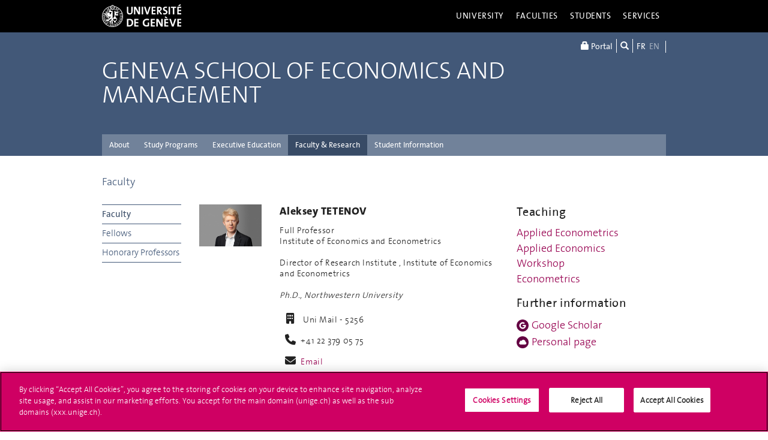

--- FILE ---
content_type: text/html; charset=UTF-8
request_url: https://www.unige.ch/gsem/en/research/faculty/all/aleksey-tetenov
body_size: 7971
content:
<!DOCTYPE html>
<html lang="en" class="no-js">
<head>
<meta http-equiv="x-ua-compatible" content="ie=edge">
<meta name="viewport" content="width=device-width, initial-scale=1.0, minimum-scale=1.0, maximum-scale=1.0, user-scalable=no">
<meta name="robots" content="noimageindex, noarchive" />
<link rel="schema.dcterms" href="http://purl.org/dc/terms/" />
<meta name="dcterms.issued" content="2019-03-05T10:05:00Z" />
<meta name="dcterms.modified" content="2022-08-11T12:58:35Z" />
<!-- OneTrust Cookies Consent Notice start for unige.ch -->
<script src="https://cdn.cookielaw.org/scripttemplates/otSDKStub.js" type="text/javascript" charset="UTF-8" data-domain-script="6e6328bb-32c3-459e-b449-d5a0746df3a2"></script>
<script type="text/javascript"> function OptanonWrapper() { } </script>
<!-- OneTrust Cookies Consent Notice end for unige.ch -->
<!-- Jquery -->
<script src="https://code.jquery.com/jquery-2.2.4.min.js"
         integrity="sha256-BbhdlvQf/xTY9gja0Dq3HiwQF8LaCRTXxZKRutelT44="
         crossorigin="anonymous"></script>
<script>window.jQuery || document.write('<script src="https://www.unige.ch/cdn/themes/unige2016/js/vendor/jquery.min.js"><\/script>')</script>
<!-- Main js -->
<script src="https://www.unige.ch/cdn/themes/unige2016/js/scripts.min.js"></script>

<meta http-equiv="content-type" content="text/html; charset=UTF-8" />
<title>Aleksey Tetenov - Faculté d'économie et de management - UNIGE</title>
<meta name="description" content="" />
<meta name="generator" content="concrete5" />
<script type="text/javascript">
var CCM_DISPATCHER_FILENAME = '/gsem/index.php';var CCM_CID = 4374;var CCM_EDIT_MODE = false;var CCM_ARRANGE_MODE = false;var CCM_IMAGE_PATH = "/gsem/concrete/images";
var CCM_TOOLS_PATH = "/gsem/index.php/tools/required";
var CCM_BASE_URL = "https://www.unige.ch";
var CCM_REL = "/gsem";

</script>

	<link rel="shortcut icon" href="/gsem/files/8216/6988/5444/logo_gsem_carre_origine.jpg" type="image/x-icon" />
	<link rel="icon" href="/gsem/files/8216/6988/5444/logo_gsem_carre_origine.jpg" type="image/x-icon" />
<link rel="stylesheet" type="text/css" href="/gsem/concrete/css/ccm.base.css" />
<script type="text/javascript" src="/gsem/concrete/js/ccm.base.js"></script>
<script type="text/javascript" src="/gsem/packages/automatic_email_obfuscator/js/email_deobfuscator_html.js"></script>
<link rel="alternate" hreflang="fr-FR" href="https://www.unige.ch/gsem/fr/recherche/corps-professoral/tous/aleksey-tetenov/" />
<link rel="alternate" hreflang="en-US" href="https://www.unige.ch/gsem/en/research/faculty/all/aleksey-tetenov/" />
<!--[if !IE]>-->
<link rel="stylesheet" href="https://www.unige.ch/cdn/themes/unige2016/css/styles.min.css">
<!--<![endif]-->
<!--[if gte IE 8]>
	<link rel="stylesheet" href="https://www.unige.ch/cdn/themes/unige2016/css/styles-ie.css">
<![endif]-->
<script src="https://www.unige.ch/cdn/themes/unige2016/js/vendor/modernizr.min.js"></script>
<!-- widens - Visualisation des programmes d'études -->
<link rel="stylesheet" type="text/css" href="https://www.unige.ch/gsem/widens/web/interface1/js/lib/jquery-ui/1.8.22/css/ses/jquery-ui-1.8.22.custom.css"/>
<link rel="stylesheet" type="text/css" href="https://www.unige.ch/gsem/widens/web/interface1/css/jquery.dataTables_themeroller-1.9.3.revisited.css"/>
<link rel="stylesheet" type="text/css" href="https://www.unige.ch/gsem/widens/web/interface1/css/widens-plugin.css"/>
<!-- c5gsemext - Pack d'extensions pour le site GSEM -->
<link rel="stylesheet" type="text/css" href="https://www.unige.ch/gsem/c5gsemext/css/app.css"/>
<script src="https://www.unige.ch/gsem/c5gsemext/js/vendor.js"></script>
<script src="https://www.unige.ch/gsem/c5gsemext/js/app.js"></script>
<link rel="stylesheet" type="text/css" href="https://www.unige.ch/gsem/webcaps/assets/theme/css/app.css"/>
<link rel="stylesheet" type="text/css" href="/gsem/css/style_lsv.css" />
</head>
<body>
<div id="unige-wrapper" class="t-gsem t-fac">
<!--[if lt IE 9]>
<p class="browserupgrade">You are using an <strong>outdated</strong> browser. Please <a href="http://browsehappy.com/">upgrade your browser</a> to improve your experience.</p>
<![endif]-->

<header class="c-HeaderSite u-fw js-headerSite hidden-print" role="banner">
	<!-- nav secondary -->
	<div class="o-NavSecondary u-fw">
		<div class="o-Layout">
			<div class="o-Grid">
				<nav class="c-NavSecondary hidden-print" role="navigation">
<div class="c-NavSecondary-section c-NavSecondary--university"><ul class="c-NavSecondary-col"><li class=""><a href="https://www.unige.ch/en/university/presentation/" target="_self" class="c-NavSecondary-item">About the University</a></li><li class=""><a href="https://www.unige.ch/en/university/politique-generale/" target="_self" class="c-NavSecondary-item">General Policy</a></li><li class=""><a href="https://www.unige.ch/en/university/teaching/" target="_self" class="c-NavSecondary-item">Teaching</a></li><li class=""><a href="https://www.unige.ch/en/university/excellence-research/" target="_self" class="c-NavSecondary-item">Excellence in research</a></li></ul><ul class="c-NavSecondary-col"><li class=""><a href="https://www.unige.ch/en/university/community-services/" target="_self" class="c-NavSecondary-item">Community Services</a></li><li class=""><a href="https://www.unige.ch/en/university/international/" target="_self" class="c-NavSecondary-item">International</a></li><li class=""><a href="https://www.unige.ch/en/university/university-structure/" target="_self" class="c-NavSecondary-item">University structure</a></li><li class=""><a href="https://www.unige.ch/rectorat/en" target="_self" class="c-NavSecondary-item">Rectorate</a></li></ul><ul class="c-NavSecondary-col"><li class=""><a href="https://www.unige.ch/stat/welcome" target="_self" class="c-NavSecondary-item">Statistics</a></li><li class=""><a href="https://www.unige.ch/en/university/history/" target="_self" class="c-NavSecondary-item">History</a></li></ul></div><div class="c-NavSecondary-section c-NavSecondary--faculties"><ul class="c-NavSecondary-col"><li class=""><a href="https://www.unige.ch/sciences/en/" target="_self" class="c-NavSecondary-item">Sciences</a></li><li class=""><a href="https://www.unige.ch/medecine/en/" target="_self" class="c-NavSecondary-item">Medicine</a></li><li class=""><a href="https://www.unige.ch/lettres/en/" target="_self" class="c-NavSecondary-item">Humanities</a></li><li class=""><a href="https://www.unige.ch/sciences-societe/en/" target="_self" class="c-NavSecondary-item">Social Sciences</a></li></ul><ul class="c-NavSecondary-col"><li class=""><a href="https://www.unige.ch/gsem/en/" target="_self" class="c-NavSecondary-item">Economics and Management</a></li><li class=""><a href="https://www.unige.ch/droit/en/" target="_self" class="c-NavSecondary-item">Law</a></li><li class=""><a href="https://www.unige.ch/theologie/" target="_self" class="c-NavSecondary-item">Theology</a></li><li class=""><a href="https://www.unige.ch/fapse/" target="_self" class="c-NavSecondary-item">Psychology and Educational Sciences</a></li></ul><ul class="c-NavSecondary-col"><li class=""><a href="https://www.unige.ch/fti/en/" target="_self" class="c-NavSecondary-item">Translation and Interpreting</a></li><li class=""><a href="https://www.unige.ch/en/faculties/centres-institutes/" target="_self" class="c-NavSecondary-item">Centres and Institutes</a></li></ul></div><div class="c-NavSecondary-section c-NavSecondary--students"><ul class="c-NavSecondary-col"><li class=""><a href="https://www.unige.ch/admissions/en" target="_self" class="c-NavSecondary-item">Admission</a></li><li class=""><a href="https://www.unige.ch/exchange/en/propos" target="_self" class="c-NavSecondary-item">Student Exchange</a></li><li class=""><a href="https://www.unige.ch/etudiants/bachelor/" target="_self" class="c-NavSecondary-item">Bachelor Programs (in French)</a></li><li class=""><a href="https://masters.unige.ch/eng/" target="_self" class="c-NavSecondary-item">Master Programs</a></li></ul><ul class="c-NavSecondary-col"><li class=""><a href="https://www.unige.ch/biblio/en/" target="_self" class="c-NavSecondary-item">Library</a></li><li class=""><a href="https://vie-de-campus.unige.ch/campus-life" target="_self" class="c-NavSecondary-item">Campus Life</a></li><li class=""><a href="https://www.unige.ch/help/en" target="_self" class="c-NavSecondary-item">Help UNIGE</a></li><li class=""><a href="https://www.unige.ch/formcont/en/" target="_self" class="c-NavSecondary-item">Continuing & distance education</a></li></ul><ul class="c-NavSecondary-col"><li class=""><a href="https://www.unige.ch/genevasummerschools/" target="_self" class="c-NavSecondary-item">Geneva Summer Schools</a></li><li class=""><a href="https://www.unige.ch/batiment/service-batiments/logements/en/" target="_self" class="c-NavSecondary-item">Accommodation Office</a></li></ul></div><div class="c-NavSecondary-section c-NavSecondary--services"><ul class="c-NavSecondary-col"><li class=""><a href="https://www.unige.ch/cite/en" target="_self" class="c-NavSecondary-item">Community Services</a></li><li class=""><a href="https://www.unige.ch/presse/plans/en" target="_self" class="c-NavSecondary-item">Campus Accessibility</a></li><li class=""><a href="https://www.unige.ch/biblio/en/" target="_self" class="c-NavSecondary-item">Library</a></li><li class=""><a href="https://archive-ouverte.unige.ch/" target="_self" class="c-NavSecondary-item">Archive ouverte</a></li></ul><ul class="c-NavSecondary-col"><li class=""><a href="https://www.unige.ch/medias/en/" target="_self" class="c-NavSecondary-item">Media and Communication</a></li><li class=""><a href="https://www.unige.ch/en/services/teaching/" target="_self" class="c-NavSecondary-item">Teaching services</a></li><li class=""><a href="https://www.unige.ch/en/services/university-structure/" target="_self" class="c-NavSecondary-item">University structure</a></li><li class=""><a href="https://www.welc.ch/en/" target="_self" class="c-NavSecondary-item">Welcome center</a></li></ul><ul class="c-NavSecondary-col"><li class=""><a href="https://www.unige.ch/help/en" target="_self" class="c-NavSecondary-item">Help UNIGE</a></li><li class=""><a href="https://www.unige.ch/steps/home" target="_self" class="c-NavSecondary-item">Health and Safety</a></li></ul></div></nav>			</div>
		</div>
	</div>
	<!-- nav primary -->
	<div class="o-NavPrimary u-fw">
		<div class="o-Layout">
			<div class="o-Grid o-Navbar">
				<div class="o-Navbar-colTitle">
					<a href="https://www.unige.ch/" class="c-CorporateLogo">
	<img src="https://www.unige.ch/cdn/themes/unige2016/img/unige-logo.svg" alt="University of Geneva" class="c-CorporateLogo-img">
</a>				</div>
				<div class="o-Navbar-colNav">
					<nav class="c-NavPrimary hidden-print" role="navigation">
<ul><li class=" has-subnav"><a href="https://www.unige.ch/en/university/" target="_self" class="c-NavPrimary-item js-navPrimaryItem" data-toggle="c-NavSecondary--university">University</a></li><li class=" has-subnav"><a href="https://www.unige.ch/en/faculties/" target="_self" class="c-NavPrimary-item js-navPrimaryItem" data-toggle="c-NavSecondary--faculties">Faculties</a></li><li class=" has-subnav"><a href="https://www.unige.ch/en/students/" target="_self" class="c-NavPrimary-item js-navPrimaryItem" data-toggle="c-NavSecondary--students">Students</a></li><li class=" has-subnav"><a href="https://www.unige.ch/en/services/" target="_self" class="c-NavPrimary-item is-last js-navPrimaryItem" data-toggle="c-NavSecondary--services">Services</a></li></ul></nav>					<button type="button" class="c-NavMobile-searchTrigger o-Btn js-navMobileSearchTrigger" title="Search"><i class="fa fa-search" aria-hidden="true"></i></button>
<button type="button" class="c-NavMobile-langTrigger o-Btn js-navMobileLangTrigger" title="Choose language"></button>					<a href="#" class="c-NavMobile-trigger js-navMobileTrigger">
						<span></span>
						<span></span>
						<span></span>
					</a>
				</div>
			</div>
		</div>
	</div>
</header>
<nav class="c-NavMobileLang js-navMobileLang js-navMobileModule">
	<ul>
<li><a href="https://www.unige.ch/gsem/fr/recherche/corps-professoral/tous/aleksey-tetenov/" class="c-NavMobileLang-item">FR</a></li><li><a href="https://www.unige.ch/gsem/en/research/faculty/all/aleksey-tetenov/" class="c-NavMobileLang-item is-active">EN</a></li>	</ul>
</nav>
<div class="c-NavMobileSearch js-navMobileSearch js-navMobileModule hidden-print">
	<form action="https://search.unige.ch/" method="get" onsubmit="search_form(this)" id="unige_search">
		<div class="o-Form-search input-group" role="search">
			<input class="form-control" placeholder="What are you looking for ?" name="text" type="search">
			<span class="input-group-addon">
				<button type="submit" aria-label="Start a research">
					<span class="glyphicon glyphicon-search"></span>
				</button>
			</span>
		</div>
	</form>
</div><div class="o-LayoutWrapper js-layoutWrapper"><!-- nav tools -->
<div class="o-NavTools hidden-print">
	<div class="o-Layout">
		<div class="o-Grid">
			<nav class="c-NavTools o-Col" role="navigation">
				<ul>
					<li class="c-NavTools-section">
						<a href="https://portail.unige.ch/" class="c-NavTools-item" target="_blank" title="UNIGE Portal">
							<span class="glyphicon glyphicon-lock" aria-hidden="true"></span> Portal						</a>
					</li>
					<li class="c-NavTools-section">
						<a href="https://search.unige.ch/" class="c-NavTools-item" title="Search" target="_blank">
							<span class="glyphicon glyphicon-search" aria-hidden="true"></span>
						</a>
					</li>
					<li class="c-NavTools-section c-NavTools-section--lang">
	<h4 class="hidden">Choose language</h4>
	<ul>
<li><a href="https://www.unige.ch/gsem/fr/recherche/corps-professoral/tous/aleksey-tetenov/" class="c-NavTools-item">FR</a></li><li class="is-active"><a href="https://www.unige.ch/gsem/en/research/faculty/all/aleksey-tetenov/" class="c-NavTools-item">EN</a></li>	</ul>
</li>
				</ul>
			</nav>
		</div>
	</div>
</div><header class="c-HeaderFac u-fw js-headerFac hidden-print" role="banner">
    <!-- nav tertiary -->
    <div class="o-NavTertiary u-fw">
        <div class="o-Layout">
            <div class="o-Grid">
                <h1 class="c-HeaderFac-title">
                    <a href="https://www.unige.ch/gsem/en/" class="c-HeaderFac-link">Geneva School of Economics and Management</a>
                    <a href="https://www.unige.ch/gsem/en/" class="c-HeaderFac-link c-HeaderFac-link--alt">
                        Geneva School of Economics and Management                    </a>
                    <button
                        class="c-NavMobileSecondary-trigger js-navMobileSecondaryTrigger hamburger hamburger--arrowalt-r"
                        type="button"
                        aria-label="Sub-Menu"
                        aria-controls="navigation"
                    >
                        <span class="hamburger-box">
                            <span class="hamburger-inner"></span>
                        </span>
                    </button>
                </h1>
                <div class="c-HeaderFac-nav">
                    <nav class="c-NavTertiary hidden-print" role="navigation">
<ul><li class=" has-subnav"><a href="https://www.unige.ch/gsem/en/about/" target="_self" class="c-NavTertiary-item js-navTertiaryItem" data-toggle="c-NavQuaternary--section1067">About</a></li><li class=" has-subnav"><a href="https://www.unige.ch/gsem/en/programs/" target="_self" class="c-NavTertiary-item js-navTertiaryItem" data-toggle="c-NavQuaternary--section1070">Study Programs</a></li><li class=" has-subnav"><a href="https://www.unige.ch/gsem/en/executive/" target="_self" class="c-NavTertiary-item js-navTertiaryItem" data-toggle="c-NavQuaternary--section1489">Executive Education</a></li><li class=" is-active has-subnav"><a href="https://www.unige.ch/gsem/en/research/" target="_self" class="c-NavTertiary-item js-navTertiaryItem" data-toggle="c-NavQuaternary--section1068">Faculty & Research</a></li><li class=""><a href="https://www.unige.ch/gsem/en/student-information/" target="_self" class="c-NavTertiary-item is-last">Student Information</a></li></ul></nav>                </div>
            </div>
        </div>
    </div>
    <!-- nav quaternary -->
    <div class="o-Layout">
        <div class="o-Grid">
            <div class="c-HeaderFac-subNav o-Col">
                <nav class="c-NavQuaternary hidden-print" role="navigation">
<div class="c-NavQuaternary-section c-NavQuaternary--section1067"><ul class="c-NavQuaternary-col"><li class=""><a href="https://www.unige.ch/gsem/en/about/welcome/" target="_self" class="c-NavQuaternary-item">Welcome to the GSEM</a></li><li class=""><a href="https://www.unige.ch/gsem/en/about/strategy/" target="_self" class="c-NavQuaternary-item">Strategy</a></li><li class=""><a href="https://www.unige.ch/gsem/en/about/governance-leadership/" target="_self" class="c-NavQuaternary-item">Governance & Leadership</a></li><li class=""><a href="https://www.unige.ch/gsem/en/about/memberships-recognition/" target="_self" class="c-NavQuaternary-item">Memberships & Recognition</a></li></ul><ul class="c-NavQuaternary-col"><li class=""><a href="https://www.unige.ch/gsem/en/about/our-heritage/" target="_self" class="c-NavQuaternary-item">Our Heritage</a></li><li class=""><a href="https://www.unige.ch/gsem/en/about/alumni/" target="_self" class="c-NavQuaternary-item">GSEM Alumni</a></li><li class=""><a href="https://www.unige.ch/gsem/en/about/news-events/" target="_self" class="c-NavQuaternary-item">News & Events</a></li><li class=""><a href="https://www.unige.ch/gsem/en/about/directives-recommendations-i-ag/" target="_self" class="c-NavQuaternary-item">IAG Directives and Recommendations</a></li></ul><ul class="c-NavQuaternary-col"><li class=""><a href="https://www.unige.ch/gsem/en/about/jobs/" target="_self" class="c-NavQuaternary-item">Jobs</a></li><li class=""><a href="https://www.unige.ch/gsem/en/about/contact/" target="_self" class="c-NavQuaternary-item">Contact</a></li></ul></div><div class="c-NavQuaternary-section c-NavQuaternary--section1070"><ul class="c-NavQuaternary-col"><li class=""><a href="https://www.unige.ch/gsem/en/programs/bachelor/" target="_self" class="c-NavQuaternary-item">Bachelor in Economics and Management</a></li><li class=""><a href="https://www.unige.ch/gsem/en/programs/masters/" target="_self" class="c-NavQuaternary-item">Master's Programs</a></li><li class=""><a href="https://www.unige.ch/gsem/en/programs/phd/" target="_self" class="c-NavQuaternary-item">Doctoral Programs</a></li><li class=""><a href="https://www.unige.ch/gsem/en/programs/certificate/" target="_self" class="c-NavQuaternary-item">Complementary Certificate in Applied Statistics</a></li></ul><ul class="c-NavQuaternary-col"><li class=""><a href="https://www.unige.ch/gsem/en/programs/moocs/" target="_self" class="c-NavQuaternary-item">MOOCs</a></li><li class=""><a href="https://www.unige.ch/gsem/en/programs/exchange/" target="_self" class="c-NavQuaternary-item">Exchange Program</a></li></ul></div><div class="c-NavQuaternary-section c-NavQuaternary--section1489"><ul class="c-NavQuaternary-col"><li class=""><a href="https://www.unige.ch/gsem/en/executive/about/" target="_self" class="c-NavQuaternary-item">Overview</a></li><li class=""><a href="https://www.unige.ch/gsem/en/executive/emba/" target="_self" class="c-NavQuaternary-item">Executive MBA</a></li><li class=""><a href="https://www.unige.ch/gsem/en/executive/commodity-trading/" target="_self" class="c-NavQuaternary-item">Commodity Trading</a></li><li class=""><a href="https://www.unige.ch/gsem/en/executive/das-philanthropy/" target="_self" class="c-NavQuaternary-item">Strategic and Operational Philanthropy</a></li></ul></div><div class="c-NavQuaternary-section c-NavQuaternary--section1068 is-active"><ul class="c-NavQuaternary-col"><li class="is-active"><a href="https://www.unige.ch/gsem/en/research/faculty/" target="_self" class="c-NavQuaternary-item">Faculty</a></li><li class=""><a href="https://www.unige.ch/gsem/en/research/institutes/" target="_self" class="c-NavQuaternary-item">Institutes</a></li><li class=""><a href="https://www.unige.ch/gsem/en/research/centers/" target="_self" class="c-NavQuaternary-item">Competence Centers</a></li><li class=""><a href="https://www.unige.ch/gsem/en/research/seminars/" target="_self" class="c-NavQuaternary-item">Research Seminars</a></li></ul><ul class="c-NavQuaternary-col"><li class=""><a href="https://www.unige.ch/gsem/en/research/knowledge/" target="_self" class="c-NavQuaternary-item">Knowledge & Publications</a></li><li class=""><a href="https://www.unige.ch/gsem/en/research/grants/" target="_self" class="c-NavQuaternary-item">Grants</a></li><li class=""><a href="https://www.unige.ch/gsem/en/research/awards/" target="_self" class="c-NavQuaternary-item">Awards & Nominations</a></li></ul></div></nav>            </div>
        </div>
    </div>
</header>
<main class="o-Layout o-Layout--main js-mainWrapper">
	<div class="o-Grid">
		<div class="o-Col">
<div><a href="https://www.unige.ch/gsem/en/research/faculty/">Faculty</a></div>			<div class="o-Grid o-Grid--main">
				<aside class="o-Col--1of6 hidden-print">
<nav class="c-NavQuinary js-navQuinary hidden-print" role="navigation">
<h4 class="c-NavQuinary-navHeader">Navigation</h4><ul><li class="c-NavQuinary-section is-open is-active"><a href="/gsem/en/research/faculty/all/" target="_self" class="c-NavQuinary-item">Faculty</a></li><li class="c-NavQuinary-section"><a href="/gsem/en/research/faculty/fellows/" target="_self" class="c-NavQuinary-item">Fellows</a></li><li class="c-NavQuinary-section"><a href="/gsem/en/research/faculty/honorary-professors/" target="_self" class="c-NavQuinary-item">Honorary Professors</a></li></ul></nav>				</aside>
				<article class="o-Col--5of6">
					<div class="o-Grid">
						<section class="o-Col--2of3 unige-toc-content">
<div class="o-Grid">
	<div class="o-Col o-Col--1of4">
	<img src="/gsem/files/cache/42988d0ba5ba203659fc2201ecd235cc_f3992.jpg" border="0"  class="c-Card-img"  alt="Photo"  />	</div>
	<div class="o-Col o-Col--3of4">
		<h6 class="c-Card-title o-Title--h5"> Aleksey TETENOV</h6>
		<div class="c-Card-text">
			<p>Full Professor<br/>Institute of Economics and Econometrics<br/><br/><i>Ph.D., Northwestern University </i><br/></p>
			<p>
<i class="o-Icon fa fa-building"></i>Uni Mail - 5256<br/><i class="o-Icon fa fa-phone"></i>+41 22 379 05 75<br/><i class="o-Icon fa fa-envelope"></i><a class="obfuscated_link" href="#MAIL:&#97;&#108;&#101;&#107;&#115;&#101;&#121;&#46;&#116;&#101;&#116;&#101;&#110;&#111;&#118;&#40;&#97;&#116;&#41;&#117;&#110;&#105;&#103;&#101;&#46;&#99;&#104;">E-mail</a><br/>			</p>
		</div>
	</div>
</div>
<div>
	</div>

<div id="HTMLBlock31925" class="HTMLBlock">
<!-- Aleksey Tetenov --> 
<gsem-member nip="920904"></gsem-member></div>							<hr/><p><a href="/gsem/en/research/faculty/all/" class="btn btn-default"><i class="fa fa-angle-double-left"></i> Faculty</a></p>
						</section>
						<aside class="o-Col--1of3">
						</aside>
					</div>
				</article>
			</div>
		</div>
	</div>
</main>

<div class="o-FooterSite js-footerSite hidden-print">
	<!-- Partners -->
	<div class="c-FooterPartners u-fw">
		<div class="o-Layout">
			<div class="c-FooterPartners-section o-Grid">
				<div style="text-align: justify;">
<table border="0">
<tbody>
<tr>
<td style="text-align: center;">  </td>
<td style="text-align: center;"><a href="https://www.unige.ch/gsem/en/about/memberships-recognition" target="_blank"><img src="/gsem/files/8217/1438/3360/AACSB-logo-accredited_Foot.png" alt="AACSB-logo-accredited_Foot.png" width="170" height="57" /></a></td>
<td style="text-align: center;">      </td>
<td style="text-align: center;"><a href="https://www.unige.ch/gsem/en/about/memberships-recognition" target="_blank"><img src="/gsem/files/6517/1411/6237/AMBA_Logo_Black_New.png" alt="AMBA_Logo_Black_New.png" width="140" height="42" /></a></td>
<td style="text-align: center;">        </td>
<td style="text-align: center;"><a href="https://www.unige.ch/gsem/en/about/memberships-recognition" target="_blank"><img src="/gsem/files/cache/9c34003af2d7a3c57f8894886c272838_f1849.png" alt="EFMD-NewLogo2013-HR_colours.png" width="57" height="90" /></a></td>
<td style="text-align: center;">       </td>
<td style="text-align: center;"><br /><br /><a href="https://www.unige.ch/gsem/en/about/memberships-recognition" target="_blank"><img src="/gsem/files/cache/2abf1c368fae4246e3454927c41be72c_f2329.png" alt="prme-stacked-solid-rgb.png" width="109" height="56" /></a> </td>
<td style="text-align: center;"> </td>
<td style="text-align: center;"><a href="https://www.unige.ch/gsem/en/about/memberships-recognition" target="_blank"><img src="/gsem/files/cache/daae9a130c3c36f919716eb2b1547dba_f5707.png" alt="GBSNLogo.png" width="160" height="55" /></a></td>
</tr>
</tbody>
</table>
</div>			</div>
		</div>
	</div>
	<!-- Fac/Institut Footer -->
<footer class="c-Footer c-Footer--fac u-fw" role="contentinfo">
	<div class="o-Layout">
		<div class="o-Grid">
<nav class="c-Footer-section"><h4 class="c-Footer-title">Geneva School of Economics and Management</h4>
<ul><li><span class="c-Footer-item">Uni Mail<br/>40 Boulevard du Pont-d'Arve<br/>1211 Geneva 4</span></li></ul></nav><nav class="c-Footer-section"><h4 class="c-Footer-title">Students</h4>
<ul><li><a class="c-Footer-item" href="https://www.unige.ch/gsem/en/archives-sae/students/" target="_self">INFORMATION</a></li><li><a class="c-Footer-item" href="https://surveyadmin-exed.unige.ch/sphinx/IntranetGSEM/application.htm" target="_blank">LOGIN INTRANET</a></li><li><a class="c-Footer-item" href="https://surveyadmin-exed.unige.ch/sphinx/PlateformePhD/mon_phd.htm" target="_blank">LOGIN PHD PLATFORM</a></li></ul></nav><nav class="c-Footer-section"><h4 class="c-Footer-title">GSEM Members</h4>
<ul><li><a class="c-Footer-item" href="https://fms.unige.ch/r1customui7/user/main.zul?container=ACADEM&cuiName=AcademV5" target="_blank">LOGIN FMS</a></li></ul></nav><nav class="c-Footer-section"><h4 class="c-Footer-title">Social Media</h4>
<ul><li><a class="c-Footer-item c-Footer-item--icon" href="https://www.facebook.com/GSEM.UNIGE/" target="_blank" title="Facebook"><i class="o-Icon o-Icon--square fa fa-brands fa-square-facebook"></i></a></li><li><a class="c-Footer-item c-Footer-item--icon" href="https://www.linkedin.com/showcase/geneva-school-of-economics-and-management---unige" target="_blank" title="LinkedIn"><i class="o-Icon o-Icon--square fa fa-brands fa-linkedin-square"></i></a></li><li><a class="c-Footer-item c-Footer-item--icon" href="https://www.youtube.com/playlist?list=PLkeCEy4MUHzKe7cGTuzf1UoT3MUuyShFn" target="_blank" title="YouTube"><i class="o-Icon o-Icon--square fa fa-brands fa-square-youtube"></i></a></li></ul></nav>		</div>
	</div>
</footer>
<!-- Main Site Footer -->
<footer class="c-Footer c-Footer--site u-fw" role="contentinfo">
	<div class="o-Layout">
		<div class="o-Grid">
<nav class="c-Footer-section"><h4 class="c-Footer-title">University of Geneva</h4>
<ul><li><span class="c-Footer-item">24 rue du Général-Dufour<br/>1211 Genève 4<br/>T. +41 (0)22 379 71 11<br/>F. +41 (0)22 379 11 34</span></li><li><a class="c-Footer-item" href="https://www.unige.ch/presse/plans/" target="_self">Campus Accessibility</a></li><li><a class="c-Footer-item" href="https://memento.unige.ch/doc/0015/" target="_self">University Calendar</a></li></ul></nav><nav class="c-Footer-section"><h4 class="c-Footer-title">Enroll at UNIGE</h4>
<ul><li><a class="c-Footer-item" href="https://www.unige.ch/immatriculations/en" target="_self">Applications</a></li><li><a class="c-Footer-item" href="https://www.unige.ch/formalites/" target="_self">Study-related formalities (in French)</a></li><li><a class="c-Footer-item" href="https://admissions.unige.ch/kayako/index.php?/Tickets/Submit" target="_self">Ask a question</a></li></ul></nav><nav class="c-Footer-section"><h4 class="c-Footer-title">Contact</h4>
<ul><li><a class="c-Footer-item" href="https://www.unige.ch/medias/en/" target="_self">Media</a></li><li><a class="c-Footer-item" href="https://www.unige.ch/biblio/" target="_self">Library</a></li><li><a class="c-Footer-item" href="https://www.unige.ch/en/services/university-structure/" target="_self">University Structures</a></li></ul></nav><nav class="c-Footer-section"><h4 class="c-Footer-title">Social Media</h4>
<ul><li><a class="c-Footer-item c-Footer-item--icon" href="https://www.unige.ch/rss/" target="_self" title="RSS"><i class="o-Icon o-Icon--square fa fa-rss"></i></a></li><li><a class="c-Footer-item c-Footer-item--icon" href="https://www.facebook.com/unigeneve" target="_blank" title="Facebook"><i class="o-Icon o-Icon--square fa fa-facebook"></i></a></li><li><a class="c-Footer-item c-Footer-item--icon" href="https://twitter.com/UNIGEnews" target="_blank" title="X / Twitter"><i class="o-Icon o-Icon--square fa fa-brands fa-x-twitter"></i></a></li><li><a class="c-Footer-item c-Footer-item--icon" href="https://www.linkedin.com/company/university-of-geneva" target="_blank" title="LinkedIn"><i class="o-Icon o-Icon--square fa fa-linkedin"></i></a></li><li><a class="c-Footer-item c-Footer-item--icon" href="https://www.youtube.com/channel/UCLVD78-qZV06ULrJ6eKJIiQ" target="_blank" title="YouTube"><i class="o-Icon o-Icon--square fa fa-youtube"></i></a></li><li><a class="c-Footer-item c-Footer-item--icon" href="https://instagram.com/unigeneve/" target="_blank" title="Instagram"><i class="o-Icon o-Icon--square fa fa-instagram"></i></a></li><li><a class="c-Footer-item c-Footer-item--icon" href="http://itunes.apple.com/ch/institution/universite-de-geneve/id434804725?l=en" target="_blank" title="iTunesU"><i class="o-Icon o-Icon--square fa fa-graduation-cap"></i></a></li><li><a class="c-Footer-item c-Footer-item--icon" href="https://www.coursera.org/unige" target="_blank" title="Coursera"><i class="o-Icon o-Icon--square o-Icon--coursera"></i></a></li></ul></nav><nav class="c-Footer-section">
<div id="HTMLBlock3785" class="HTMLBlock">
<style type="text/css">
.unige-footer-img {
  margin-top: 15px;
  opacity: 60%;
}
@media (max-width: 739px) {
  .unige-footer-img {
     width: 40%;
  }
}
</style>
<h4 class="c-Footer-title">Accreditation</h4>
<p><img class="unige-footer-img" src="https://www.unige.ch/files/4416/5210/1573/SAR-Label_Institutionen_22-29_EN.png" alt="Accreditation" width="399" height="176" /></p></div></nav>		</div>
	</div>
</footer>
</div>

<div class="hidden-print">
	<a href="#" class="unige-topnav" title="top">
		<i class="o-Icon fa fa-chevron-up"></i>
	</a>
</div>
<script src="https://www.unige.ch/cdn/themes/unige2016/js/top.js"></script>
<!-- Main Modal for many content: search / login / etc.  -->
<!-- Fullscreen Modal -->
<div class="o-Modal o-Modal--fullscreen modal fade" id="js-modalMain--fullscreen" tabindex="-1" role="dialog" aria-labelledby="myModalDynamicTitle">
  <div class="modal-dialog" role="document">
    <div class="modal-content">
    	<div class="o-Modal-banner">
    		<a href="https://www.unige.ch/" class="c-CorporateLogo">
	<img src="https://www.unige.ch/cdn/themes/unige2016/img/unige-logo.svg" alt="University of Geneva" class="c-CorporateLogo-img">
</a>    	</div>
    	<div class="o-Modal-content js-modalGetContent">
    		<!-- ajax content here -->
    	</div>
  	</div>
  </div>
</div>

<!-- Normal Modal -->
<div class="o-Modal modal fade" id="js-modalMain" tabindex="-1" role="dialog" aria-labelledby="myModalDynamicTitle">
  <div class="modal-dialog" role="document">
    <div class="modal-content">
      <div class="o-Modal-content js-modalGetContent">
        <!-- ajax content here -->
      </div>
    </div>
  </div>
</div>
</div> <!-- ./ o-Layout-wrapper -->

<nav id="c-NavMobilePrimary" class="c-NavMobile js-navMobilePrimary hidden-print" role="navigation">
<ul class="c-NavMobile-level1"><li class="c-NavMobile-item"><span>University</span><ul class="c-NavMobile-level2"><li class="c-NavMobile-item"><a href="https://www.unige.ch/en/university/presentation/" target="_self">About the University</a></li><li class="c-NavMobile-item"><a href="https://www.unige.ch/en/university/politique-generale/" target="_self">General Policy</a></li><li class="c-NavMobile-item"><a href="https://www.unige.ch/en/university/teaching/" target="_self">Teaching</a></li><li class="c-NavMobile-item"><a href="https://www.unige.ch/en/university/excellence-research/" target="_self">Excellence in research</a></li><li class="c-NavMobile-item"><a href="https://www.unige.ch/en/university/community-services/" target="_self">Community Services</a></li><li class="c-NavMobile-item"><a href="https://www.unige.ch/en/university/international/" target="_self">International</a></li><li class="c-NavMobile-item"><a href="https://www.unige.ch/en/university/university-structure/" target="_self">University structure</a></li><li class="c-NavMobile-item"><a href="https://www.unige.ch/rectorat/en" target="_self">Rectorate</a></li><li class="c-NavMobile-item"><a href="https://www.unige.ch/stat/welcome" target="_self">Statistics</a></li><li class="c-NavMobile-item"><a href="https://www.unige.ch/en/university/history/" target="_self">History</a></li></ul></li><li class="c-NavMobile-item"><span>Faculties</span><ul class="c-NavMobile-level2"><li class="c-NavMobile-item"><a href="https://www.unige.ch/sciences/en/" target="_self">Sciences</a></li><li class="c-NavMobile-item"><a href="https://www.unige.ch/medecine/en/" target="_self">Medicine</a></li><li class="c-NavMobile-item"><a href="https://www.unige.ch/lettres/en/" target="_self">Humanities</a></li><li class="c-NavMobile-item"><a href="https://www.unige.ch/sciences-societe/en/" target="_self">Social Sciences</a></li><li class="c-NavMobile-item"><a href="https://www.unige.ch/gsem/en/" target="_self">Economics and Management</a></li><li class="c-NavMobile-item"><a href="https://www.unige.ch/droit/en/" target="_self">Law</a></li><li class="c-NavMobile-item"><a href="https://www.unige.ch/theologie/" target="_self">Theology</a></li><li class="c-NavMobile-item"><a href="https://www.unige.ch/fapse/" target="_self">Psychology and Educational Sciences</a></li><li class="c-NavMobile-item"><a href="https://www.unige.ch/fti/en/" target="_self">Translation and Interpreting</a></li><li class="c-NavMobile-item"><a href="https://www.unige.ch/en/faculties/centres-institutes/" target="_self">Centres and Institutes</a></li></ul></li><li class="c-NavMobile-item"><span>Students</span><ul class="c-NavMobile-level2"><li class="c-NavMobile-item"><a href="https://www.unige.ch/admissions/en" target="_self">Admission</a></li><li class="c-NavMobile-item"><a href="https://www.unige.ch/exchange/en/propos" target="_self">Student Exchange</a></li><li class="c-NavMobile-item"><a href="https://www.unige.ch/etudiants/bachelor/" target="_self">Bachelor Programs (in French)</a></li><li class="c-NavMobile-item"><a href="https://masters.unige.ch/eng/" target="_self">Master Programs</a></li><li class="c-NavMobile-item"><a href="https://www.unige.ch/biblio/en/" target="_self">Library</a></li><li class="c-NavMobile-item"><a href="https://vie-de-campus.unige.ch/campus-life" target="_self">Campus Life</a></li><li class="c-NavMobile-item"><a href="https://www.unige.ch/help/en" target="_self">Help UNIGE</a></li><li class="c-NavMobile-item"><a href="https://www.unige.ch/formcont/en/" target="_self">Continuing & distance education</a></li><li class="c-NavMobile-item"><a href="https://www.unige.ch/genevasummerschools/" target="_self">Geneva Summer Schools</a></li><li class="c-NavMobile-item"><a href="https://www.unige.ch/batiment/service-batiments/logements/en/" target="_self">Accommodation Office</a></li></ul></li><li class="c-NavMobile-item"><span>Services</span><ul class="c-NavMobile-level2"><li class="c-NavMobile-item"><a href="https://www.unige.ch/cite/en" target="_self">Community Services</a></li><li class="c-NavMobile-item"><a href="https://www.unige.ch/presse/plans/en" target="_self">Campus Accessibility</a></li><li class="c-NavMobile-item"><a href="https://www.unige.ch/biblio/en/" target="_self">Library</a></li><li class="c-NavMobile-item"><a href="https://archive-ouverte.unige.ch/" target="_self">Archive ouverte</a></li><li class="c-NavMobile-item"><a href="https://www.unige.ch/medias/en/" target="_self">Media and Communication</a></li><li class="c-NavMobile-item"><a href="https://www.unige.ch/en/services/teaching/" target="_self">Teaching services</a></li><li class="c-NavMobile-item"><a href="https://www.unige.ch/en/services/university-structure/" target="_self">University structure</a></li><li class="c-NavMobile-item"><a href="https://www.welc.ch/en/" target="_self">Welcome center</a></li><li class="c-NavMobile-item"><a href="https://www.unige.ch/help/en" target="_self">Help UNIGE</a></li><li class="c-NavMobile-item"><a href="https://www.unige.ch/steps/home" target="_self">Health and Safety</a></li></ul></li></ul></nav>
<nav id="c-NavMobileSecondary" class="c-NavMobileSecondary js-navMobileSecondary hidden-print">
<ul class="c-NavMobileSecondary-level1"><li class="c-NavMobileSecondary-item"><span>About</span><ul class="c-NavMobileSecondary-level2"><li class="c-NavMobileSecondary-item"><a href="/gsem/en/about/welcome/" target="_self">Welcome to the GSEM</a></li><li class="c-NavMobileSecondary-item"><a href="/gsem/en/about/strategy/" target="_self">Strategy</a></li><li class="c-NavMobileSecondary-item"><a href="/gsem/en/about/governance-leadership/" target="_self">Governance & Leadership</a></li><li class="c-NavMobileSecondary-item"><a href="/gsem/en/about/memberships-recognition/" target="_self">Memberships & Recognition</a></li><li class="c-NavMobileSecondary-item"><a href="/gsem/en/about/our-heritage/" target="_self">Our Heritage</a></li><li class="c-NavMobileSecondary-item"><a href="/gsem/en/about/alumni/" target="_self">GSEM Alumni</a></li><li class="c-NavMobileSecondary-item"><a href="/gsem/en/about/news-events/" target="_self">News & Events</a></li><li class="c-NavMobileSecondary-item"><a href="/gsem/en/about/directives-recommendations-i-ag/" target="_self">IAG Directives and Recommendations</a></li><li class="c-NavMobileSecondary-item"><a href="/gsem/en/about/jobs/" target="_self">Jobs</a></li><li class="c-NavMobileSecondary-item"><a href="/gsem/en/about/contact/" target="_self">Contact</a></li></ul></li><li class="c-NavMobileSecondary-item"><span>Study Programs</span><ul class="c-NavMobileSecondary-level2"><li class="c-NavMobileSecondary-item"><a href="/gsem/en/programs/bachelor/" target="_self">Bachelor in Economics and Management</a></li><li class="c-NavMobileSecondary-item"><a href="/gsem/en/programs/masters/" target="_self">Master's Programs</a></li><li class="c-NavMobileSecondary-item"><a href="/gsem/en/programs/phd/" target="_self">Doctoral Programs</a></li><li class="c-NavMobileSecondary-item"><a href="/gsem/en/programs/certificate/" target="_self">Complementary Certificate in Applied Statistics</a></li><li class="c-NavMobileSecondary-item"><a href="/gsem/en/programs/moocs/" target="_self">MOOCs</a></li><li class="c-NavMobileSecondary-item"><a href="/gsem/en/programs/exchange/" target="_self">Exchange Program</a></li></ul></li><li class="c-NavMobileSecondary-item"><span>Executive Education</span><ul class="c-NavMobileSecondary-level2"><li class="c-NavMobileSecondary-item"><a href="/gsem/en/executive/about/" target="_self">Overview</a></li><li class="c-NavMobileSecondary-item"><a href="/gsem/en/executive/emba/" target="_self">Executive MBA</a></li><li class="c-NavMobileSecondary-item"><a href="/gsem/en/executive/commodity-trading/" target="_self">Commodity Trading</a></li><li class="c-NavMobileSecondary-item"><a href="/gsem/en/executive/das-philanthropy/" target="_self">Strategic and Operational Philanthropy</a></li></ul></li><li class="c-NavMobileSecondary-item is-active"><span>Faculty & Research</span><ul class="c-NavMobileSecondary-level2"><li class="c-NavMobileSecondary-item is-active"><a href="/gsem/en/research/faculty/" target="_self">Faculty</a></li><li class="c-NavMobileSecondary-item"><a href="/gsem/en/research/institutes/" target="_self">Institutes</a></li><li class="c-NavMobileSecondary-item"><a href="/gsem/en/research/centers/" target="_self">Competence Centers</a></li><li class="c-NavMobileSecondary-item"><a href="/gsem/en/research/seminars/" target="_self">Research Seminars</a></li><li class="c-NavMobileSecondary-item"><a href="/gsem/en/research/knowledge/" target="_self">Knowledge & Publications</a></li><li class="c-NavMobileSecondary-item"><a href="/gsem/en/research/grants/" target="_self">Grants</a></li><li class="c-NavMobileSecondary-item"><a href="/gsem/en/research/awards/" target="_self">Awards & Nominations</a></li></ul></li><li class="c-NavMobileSecondary-item"><a href="/gsem/en/student-information/" target="_self">Student Information</a></li></ul></nav>
<nav id="c-NavMobileTertiary" class="c-NavMobileTertiary js-navMobileTertiary"></nav><!-- Matomo -->
<script>
  var _paq = window._paq = window._paq || [];
  /* tracker methods like "setCustomDimension" should be called before "trackPageView" */
  _paq.push(['trackPageView']);
  _paq.push(['enableLinkTracking']);
  (function() {
    var u="//matomo-com-unige.ch/";
    _paq.push(['setTrackerUrl', u+'matomo.php']);
    _paq.push(['setSiteId', '11']);
    var d=document, g=d.createElement('script'), s=d.getElementsByTagName('script')[0];
    g.async=true; g.src=u+'matomo.js'; s.parentNode.insertBefore(g,s);
  })();
</script>
<!-- End Matomo Code --></div>
</body>
</html>

--- FILE ---
content_type: text/css
request_url: https://www.unige.ch/gsem/widens/web/interface1/css/jquery.dataTables_themeroller-1.9.3.revisited.css
body_size: 1160
content:


/*
 * Table
 */
table.dataTable {
	margin: 0 auto;
	clear: both;
	width: 100%;
	border-collapse: collapse;
}

table.dataTable>thead>tr>th {
	padding: 3px 0px 3px 10px;
	cursor: pointer;
	*cursor: hand;
}

table.dataTable>tfoot>tr>th {
	padding: 3px 10px;
}

table.dataTable>tbody>tr>td {
	padding: 3px 10px;
}

table.dataTable>tbody>tr>td.center,
table.dataTable>tbody>tr>td.dataTables_empty {
	text-align: center;
}

table.dataTable>tbody>tr.odd { background-color: #E2E4FF; }
table.dataTable>tbody>tr.even { background-color: white; }

table.dataTable>tbody>tr.odd>td.sorting_1 { background-color: #D3D6FF; }
table.dataTable>tbody>tr.odd>td.sorting_2 { background-color: #DADCFF; }
table.dataTable>tbody>tr.odd>td.sorting_3 { background-color: #E0E2FF; }
table.dataTable>tbody>tr.even>td.sorting_1 { background-color: #EAEBFF; }
table.dataTable>tbody>tr.even>td.sorting_2 { background-color: #F2F3FF; }
table.dataTable>tbody>tr.even>td.sorting_3 { background-color: #F9F9FF; }


/*
 * Table wrapper
 */
.dataTables_wrapper {
	position: relative;
	clear: both;
	*zoom: 1;
}
.dataTables_wrapper>.fg-toolbar.ui-toolbar.ui-widget-header {
	font-weight: normal;
}
.dataTables_wrapper>.fg-toolbar.ui-toolbar {
	padding: 5px;
}


/*
 * Page length menu
 */
.dataTables_length {
	float: left;
}


/*
 * Filter
 */
.dataTables_filter {
	float: right;
	text-align: right;
}


/*
 * Table information
 */
.dataTables_info {
	padding-top: 3px;
	clear: both;
	float: left;
}


/*
 * Pagination
 */
.dataTables_paginate {
	float: right;
	text-align: right;
}

.dataTables_paginate .ui-button {
	margin-right: -0.1em !important;
}

.paging_two_button .ui-button {
	float: left;
	cursor: pointer;
	* cursor: hand;
}

.paging_full_numbers .ui-button {
	padding: 2px 6px;
	margin: 0;
	cursor: pointer;
	* cursor: hand;
	color: #333 !important;
}

/* Two button pagination - previous / next */
.paginate_disabled_previous,
.paginate_enabled_previous,
.paginate_disabled_next,
.paginate_enabled_next {
	height: 19px;
	float: left;
	cursor: pointer;
	*cursor: hand;
	color: #111 !important;
}
.paginate_disabled_previous:hover,
.paginate_enabled_previous:hover,
.paginate_disabled_next:hover,
.paginate_enabled_next:hover {
	text-decoration: none !important;
}
.paginate_disabled_previous:active,
.paginate_enabled_previous:active,
.paginate_disabled_next:active,
.paginate_enabled_next:active {
	outline: none;
}

.paginate_disabled_previous,
.paginate_disabled_next {
	color: #666 !important;
}
.paginate_disabled_previous,
.paginate_enabled_previous {
	padding-left: 23px;
}
.paginate_disabled_next,
.paginate_enabled_next {
	padding-right: 23px;
	margin-left: 10px;
}

.paginate_enabled_previous { background: url('../images/back_enabled.png') no-repeat top left; }
.paginate_enabled_previous:hover { background: url('../images/back_enabled_hover.png') no-repeat top left; }
.paginate_disabled_previous { background: url('../images/back_disabled.png') no-repeat top left; }

.paginate_enabled_next { background: url('../images/forward_enabled.png') no-repeat top right; }
.paginate_enabled_next:hover { background: url('../images/forward_enabled_hover.png') no-repeat top right; }
.paginate_disabled_next { background: url('../images/forward_disabled.png') no-repeat top right; }

/* Full number pagination */
.paging_full_numbers a:active {
	outline: none
}
.paging_full_numbers a:hover {
	text-decoration: none;
}

.paging_full_numbers a.paginate_button,
.paging_full_numbers a.paginate_active {
	border: 1px solid #aaa;
	-webkit-border-radius: 5px;
	-moz-border-radius: 5px;
	border-radius: 5px;
	padding: 2px 5px;
	margin: 0 3px;
	cursor: pointer;
	*cursor: hand;
	color: #333 !important;
}

.paging_full_numbers a.paginate_button {
	background-color: #ddd;
}

.paging_full_numbers a.paginate_button:hover {
	background-color: #ccc;
	text-decoration: none !important;
}

.paging_full_numbers a.paginate_active {
	background-color: #99B3FF;
}


/*
 * Processing indicator
 */
.dataTables_processing {
	position: absolute;
	top: 50%;
	left: 50%;
	width: 250px;
	height: 30px;
	margin-left: -125px;
	margin-top: -15px;
	padding: 14px 0 2px 0;
	border: 1px solid #ddd;
	text-align: center;
	color: #999;
	font-size: 14px;
	background-color: white;
}


/*
 * Sorting
 */
table.dataTable>thead>tr>th div.DataTables_sort_wrapper {
	position: relative;
	padding-right: 20px;
}

table.dataTable>thead>tr>th div.DataTables_sort_wrapper span {
	position: absolute;
	top: 50%;
	margin-top: -8px;
	right: 0;
}

table.dataTable>thead>tr>th:active,
table.dataTable>tfoot>tr>th:active {
	outline: none;
}


/*
 * Scrolling
 */
.dataTables_scroll {
	clear: both;
}

.dataTables_scrollBody {
	*margin-top: -1px;
	-webkit-overflow-scrolling: touch;
}



--- FILE ---
content_type: text/css
request_url: https://www.unige.ch/gsem/webcaps/assets/theme/css/app.css
body_size: 5673
content:
.clearfix:before,
.clearfix:after {
  content: " ";
  display: table; }

.clearfix:after {
  clear: both; }

.clearfix {
  *zoom: 1; }

/**
 * BxSlider v4.0 - Fully loaded, responsive content slider
 * http://bxslider.com
 *
 * Written by: Steven Wanderski, 2012
 * http://stevenwanderski.com
 * (while drinking Belgian ales and listening to jazz)
 *
 * CEO and founder of bxCreative, LTD
 * http://bxcreative.com
 */
/** RESET AND LAYOUT
===================================*/
.bx-wrapper {
  position: relative;
  margin: 0 auto 60px;
  padding: 0;
  *zoom: 1; }

.bx-wrapper img {
  max-width: 100%;
  display: block; }

/** THEME
===================================*/
.bx-wrapper .bx-viewport {
  left: -5px; }

.bx-wrapper .bx-pager,
.bx-wrapper .bx-controls-auto {
  position: absolute;
  bottom: -30px;
  width: 100%; }

/* LOADER */
/*.bx-wrapper .bx-loading { @ack
  min-height: 50px;
  background: url(../img/bx_loader.gif) center center no-repeat white;
  height: 100%;
  width: 100%;
  position: absolute;
  top: 0;
  left: 0;
  z-index: 2000; }
*/
/*
#wcp-loader{
  min-height: 50px;
  background: url(../img/ajax-loader.gif) center center no-repeat transparent;
  background-size: 40px 40px;
  position:relative;
  height: 80%;
  width: 100%;
  border: none;
  z-index: 9000;
  display:none;
  padding: 0px;
}
*/
#wcp-loader {
  display: none;
  position: absolute;
  top: 145px;
  left: 55px;
  z-index: 30;
  width: 32px;
  height: 32px;
  background: url(../img/ajax-loader.gif) center center no-repeat;
  border: none; }
  

/* PAGER */
.bx-wrapper .bx-pager {
  display:none !important;
  text-align: center;
  font-size: .85em;
  font-family: Arial;
  font-weight: bold;
  color: #666;
  padding-top: 20px; }

.bx-wrapper .bx-pager .bx-pager-item,
.bx-wrapper .bx-controls-auto .bx-controls-auto-item {
  display: inline-block;
  *zoom: 1;
  *display: inline; }

.bx-wrapper .bx-pager.bx-default-pager a {
  background: #666;
  text-indent: -9999px;
  display: block;
  width: 10px;
  height: 10px;
  margin: 0 5px;
  outline: 0;
  -moz-border-radius: 5px;
  -webkit-border-radius: 5px;
  border-radius: 5px; }

.bx-wrapper .bx-pager.bx-default-pager a:hover,
.bx-wrapper .bx-pager.bx-default-pager a.active {
  background: #000; }

/* DIRECTION CONTROLS (NEXT / PREV) */
.bx-wrapper .bx-controls-direction a {
  position: absolute;
  top: 40%;
  margin-top: -16px;
  outline: 0;
  width: 40px;
  height: 50px;
  text-indent: -9999px;
  z-index: 35;
  opacity: 0.7;
  background: url(../img/sprites.png) no-repeat; }
  .bx-wrapper .bx-controls-direction a:hover {
    opacity: 1; }
  .bx-wrapper .bx-controls-direction a.bx-next {
    right: -45px;
    background-position: -36px -160px; }
  .bx-wrapper .bx-controls-direction a.bx-prev {
    left: -50px;
    background-position: -36px -110px; }
  .bx-wrapper .bx-controls-direction a.disabled {
    display: none; }

/* AUTO CONTROLS (START / STOP) */
.bx-wrapper .bx-controls-auto {
  text-align: center; }

.bx-wrapper .bx-controls-auto .bx-start {
  display: block;
  text-indent: -9999px;
  width: 10px;
  height: 11px;
  outline: 0;
  background: url(../img/sprites.png) -86px -11px no-repeat;
  margin: 0 3px; }

.bx-wrapper .bx-controls-auto .bx-start:hover,
.bx-wrapper .bx-controls-auto .bx-start.active {
  background-position: -86px 0; }

.bx-wrapper .bx-controls-auto .bx-stop {
  display: block;
  text-indent: -9999px;
  width: 9px;
  height: 11px;
  outline: 0;
  background: url(../img/sprites.png) -86px -44px no-repeat;
  margin: 0 3px; }

.bx-wrapper .bx-controls-auto .bx-stop:hover,
.bx-wrapper .bx-controls-auto .bx-stop.active {
  background-position: -86px -33px; }

/* PAGER WITH AUTO-CONTROLS HYBRID LAYOUT */
.bx-wrapper .bx-controls.bx-has-controls-auto.bx-has-pager .bx-pager {
  text-align: left;
  width: 80%; }

.bx-wrapper .bx-controls.bx-has-controls-auto.bx-has-pager .bx-controls-auto {
  right: 0;
  width: 35px; }

/* IMAGE CAPTIONS */
.bx-wrapper .bx-caption {
  position: absolute;
  bottom: 3px;
  left: 0;
  background: #000\9;
  background: rgba(0, 0, 0, 0.75);
  width: 152px;
  height: 47px;
  padding: 5px;
  font-size: 13px;
  overflow: hidden; }

.bx-wrapper .bx-caption span {
  color: #fff;
  font-family: Arial;
  display: block; 
  /*@ack 20/09/2013*/
  overflow:hidden;
  /*white-space:nowrap;*/
  height:36px;
  width :142px;
  -ms-text-overflow:ellipsis;
      text-overflow:ellipsis;
}

/* SocialCount - v0.1.6 - 2013-08-08
* https://github.com/filamentgroup/SocialCount
* Copyright (c) 2013 zachleat; Licensed MIT */
.socialcount {
  color: #fff;
  font-size: .875em;
  line-height: 2.2em; }

.socialcount > li {
  background-color: #999; }

.socialcount > li,
.socialcount > li > a:focus,
.socialcount .loading {
  border-radius: 5px; }

.socialcount > li > a:focus,
.socialcount > li:hover,
.socialcount > li.hover {
  background-color: #464646; }

/* Special class added to count when it's >= the minimum */
/* Base CSS */
.socialcount {
  list-style: none;
  padding-left: 0;
  margin: 0 0 .6em 0;
  overflow: hidden; }

.socialcount-large {
  line-height: normal; }

.socialcount :link,
.socialcount :visited {
  color: inherit; }

.socialcount > li {
  display: inline-block;
  *display: inline;
  zoom: 1;
  position: relative;
  vertical-align: top;
  min-width: 80px;
  min-height: 30px;
  text-align: center;
  white-space: nowrap;
  *margin-right: 4px; }

.socialcount.like.de_DE > .facebook {
  min-width: 90px;
  /* like */ }

.socialcount-small > li {
  min-width: 0; }

.socialcount-large > li {
  float: left;
  margin: 0 .6em .6em 0; }

.socialcount.recommend .facebook {
  min-width: 120px; }

.socialcount-small.recommend .facebook {
  min-width: 0; }

.socialcount-large > li,
.socialcount-large.recommend .facebook {
  min-width: 105px; }

.socialcount > li > a {
  display: block;
  padding: 5px;
  text-decoration: none;
  color: inherit;
  font-size: 14px; }

.socialcount-small > li > a {
  padding-left: 8px;
  padding-right: 8px; }

.socialcount-large > li > a {
  padding: 12px 5px 8px; }

.socialcount .count {
  color: inherit;
  position: relative;
  display: inline-block;
  *display: inline;
  zoom: 1;
  text-align: center;
  margin-left: 6px; }

.socialcount-large .count {
  display: block;
  width: 100%;
  margin-left: 0;
  padding-top: 10px; }

.socialcount-small .count {
  margin-left: 0; }

.socialcount .facebook iframe {
  height: 21px;
  width: 90px;
  /* recommend */ }

.socialcount.de_DE .facebook iframe {
  width: 83px;
  /* recommend */ }

.socialcount.like .facebook iframe {
  width: 48px;
  /* like */ }

.socialcount.like.de_DE .facebook iframe {
  width: 83px;
  /* like */ }

.socialcount .button {
  display: none;
  width: 100%;
  position: absolute;
  left: 0;
  top: 5px;
  text-align: center;
  pointer-events: none; }

.socialcount .button iframe {
  pointer-events: auto; }

.socialcount-large .button {
  top: auto;
  bottom: 2px; }

.socialcount.grade-a.activate-on-hover > li.hover .count,
.socialcount.grade-a.activate-on-click > li.hover.active .count {
  text-indent: -999px; }

.socialcount.grade-a.activate-on-hover > li.hover .button,
.socialcount.grade-a.activate-on-click > li.hover.active .button {
  display: block; }

.socialcount.grade-a.activate-on-hover > li.hover > a,
.socialcount.grade-a.activate-on-click > li.hover.active > a {
  cursor: default; }

.socialcount-small.grade-a.activate-on-hover > li.hover > a,
.socialcount-small.grade-a.activate-on-click > li.hover.active > a,
.socialcount.grade-a.activate-on-hover > li.hover .button iframe,
.socialcount.grade-a.activate-on-click > li.hover.active .button iframe {
  cursor: pointer; }

/* Inline loading */
.socialcount .loading {
  position: absolute;
  left: 0;
  top: 0;
  width: 100%;
  height: 100%;
  z-index: 3;
  background-color: #aaa;
  background-color: rgba(170, 170, 170, 0.7);
  color: #000;
  text-transform: uppercase;
  font-size: .75em;
  text-align: center; }

.socialcount-large .loading {
  padding-top: 30%; }

.socialcount .loading .dot {
  display: inline-block;
  /* no ie7 compat needed here, just shows the text links */
  width: 6px;
  height: 6px;
  margin: 0 3px;
  background: #fff;
  opacity: 0;
  border-radius: 50%;
  -webkit-animation: socialCountLoadingFade .6s infinite;
  -moz-animation: socialCountLoadingFade .6s infinite;
  animation: socialCountLoadingFade .6s infinite; }

.socialcount .loading .dot:nth-child(1) {
  -webkit-animation-delay: 0s;
  -moz-animation-delay: 0s;
  animation-delay: 0s; }

.socialcount .loading .dot:nth-child(2) {
  -webkit-animation-delay: .05s;
  -moz-animation-delay: .05s;
  animation-delay: .05s; }

.socialcount .loading .dot:nth-child(3) {
  -webkit-animation-delay: .1s;
  -moz-animation-delay: .1s;
  animation-delay: .1s; }

@-webkit-keyframes socialCountLoadingFade {
  0% {
    opacity: 0; }

  50% {
    opacity: 0.8; }

  100% {
    opacity: 0; } }

@-moz-keyframes socialCountLoadingFade {
  0% {
    opacity: 0; }

  50% {
    opacity: 0.8; }

  100% {
    opacity: 0; } }

@keyframes socialCountLoadingFade {
  0% {
    opacity: 0; }

  50% {
    opacity: 0.8; }

  100% {
    opacity: 0; } }

.social-icon {
  display: inline-block;
  *display: inline;
  zoom: 1;
  vertical-align: middle;
  *margin-right: 5px; }

.socialcount.grade-a.activate-on-hover > li.hover .social-icon,
.socialcount.grade-a.activate-on-click > li.hover.active .social-icon {
  display: none; }

.socialcount-small.grade-a.activate-on-hover > li.hover .social-icon,
.socialcount-small.grade-a.activate-on-click > li.hover.active .social-icon,
.socialcount-large.grade-a.activate-on-hover > li.hover .social-icon,
.socialcount-large.grade-a.activate-on-click > li.hover.active .social-icon {
  display: inline-block;
  *display: inline;
  zoom: 1; }

.icon-sprite, .icon-facebook, .icon-googleplus, .icon-pinterest, .icon-share, .icon-twitter {
  background: url("../img/sharetools.png") no-repeat; }

.icon-facebook {
  background-position: 0 0;
  height: 15px;
  width: 17px; }

.icon-googleplus {
  background-position: -21px 0;
  height: 17px;
  width: 20px; }

.icon-pinterest {
  background-position: -45px 0;
  height: 15px;
  width: 11px; }

.icon-share {
  background-position: -60px 0;
  height: 16px;
  width: 20px; }

.icon-twitter {
  background-position: -84px 0;
  height: 15px;
  width: 17px; }

/* HD icons */
@media (min--moz-device-pixel-ratio: 1.5), (-o-min-device-pixel-ratio: 3 / 2), (-webkit-min-device-pixel-ratio: 1.5), (min-device-pixel-ratio: 1.5), (min-resolution: 1.5dppx) {
  .social-icon {
    -webkit-background-size: auto 17px;
    -moz-background-size: auto 17px;
    -o-background-size: auto 17px;
    background-size: auto 17px;
    background-image: url("../img/sharetools-hd.png"); } }
@font-face {
  font-family: 'fontello';
  src: url("../fonts/fontello.eot?28162409");
  src: url("../fonts/fontello.eot?28162409#iefix") format("embedded-opentype"), url("../fonts/fontello.woff?28162409") format("woff"), url("../fonts/fontello.ttf?28162409") format("truetype"), url("../fonts/fontello.svg?28162409#fontello") format("svg");
  font-weight: normal;
  font-style: normal; }

[class^="wcp-icon-"]:before, [class*=" wcp-icon-"]:before {
  font-family: "fontello";
  font-style: normal;
  font-weight: normal;
  speak: none;
  display: inline-block;
  text-decoration: inherit;
  width: 1em;
  margin-right: .2em;
  text-align: center;
  font-variant: normal;
  text-transform: none;
  line-height: 1em;
  margin-left: .2em; }

.wcp-icon-left-open:before {
  content: '\61'; }

/* 'a' */
.wcp-icon-right-open:before {
  content: '\62'; }

/* 'b' */
.wcp-icon-angle-left:before {
  content: '\63'; }

/* 'c' */
.wcp-icon-angle-right:before {
  content: '\64'; }

/* 'd' */
.ps-container .ps-scrollbar-x {
  position: absolute;
  /* please don't change 'position' */
  bottom: 3px;
  /* there must be 'bottom' for ps-scrollbar-x */
  height: 8px;
  background-color: #aaa;
  -webkit-border-radius: 4px;
  -moz-border-radius: 4px;
  border-radius: 4px;
  opacity: 0;
  filter: alpha(opacity=0);
  -o-transition: opacity .2s linear;
  -webkit-transition: opacity.2s linear;
  -moz-transition: opacity .2s linear;
  transition: opacity .2s linear; }

.ps-container.ie6 .ps-scrollbar-x {
  font-size: 0;
  /* fixed scrollbar height in xp sp3 ie6 */ }

.ps-container:hover .ps-scrollbar-x,
.ps-container.hover .ps-scrollbar-x {
  opacity: 0.6;
  filter: alpha(opacity=60); }

.ps-container .ps-scrollbar-x:hover,
.ps-container .ps-scrollbar-x.hover {
  opacity: 0.9;
  filter: alpha(opacity=90);
  cursor: default; }

.ps-container .ps-scrollbar-x.in-scrolling {
  opacity: 0.9;
  filter: alpha(opacity=90); }

.ps-container .ps-scrollbar-y {
  position: absolute;
  /* please don't change 'position' */
  right: 3px;
  /* there must be 'right' for ps-scrollbar-y */
  width: 8px;
  background-color: #aaa;
  -webkit-border-radius: 4px;
  -moz-border-radius: 4px;
  border-radius: 4px;
  opacity: 0;
  filter: alpha(opacity=0);
  -o-transition: opacity .2s linear;
  -webkit-transition: opacity.2s linear;
  -moz-transition: opacity .2s linear;
  transition: opacity .2s linear; }

.ps-container.ie .ps-scrollbar-y {
  font-size: 0;
  /* fixed scrollbar height in xp sp3 ie6 */ }

.ps-container:hover .ps-scrollbar-y,
.ps-container.hover .ps-scrollbar-y {
  opacity: 0.6;
  filter: alpha(opacity=60); }

.ps-container .ps-scrollbar-y:hover,
.ps-container .ps-scrollbar-y.hover {
  opacity: 0.9;
  filter: alpha(opacity=90);
  cursor: default; }

.ps-container .ps-scrollbar-y.in-scrolling {
  opacity: 0.9;
  filter: alpha(opacity=90); }

@font-face {
  font-family: 'thesansosflight';
  src: url("../fonts/thesansosf-light-webfont.eot");
  src: url("../fonts/thesansosf-light-webfont.eot?#iefix") format("embedded-opentype"), url("../fonts/thesansosf-light-webfont.woff") format("woff"), url("../fonts/thesansosf-light-webfont.ttf") format("truetype"), url("../fonts/thesansosf-light-webfont.svg#thesansosflight") format("svg");
  font-weight: normal;
  font-style: normal; }

@font-face {
  font-family: 'thesansosfplain';
  src: url("../fonts/thesansosf-plain-webfont.eot");
  src: url("../fonts/thesansosf-plain-webfont.eot?#iefix") format("embedded-opentype"), url("../fonts/thesansosf-plain-webfont.woff") format("woff"), url("../fonts/thesansosf-plain-webfont.ttf") format("truetype"), url("../fonts/thesansosf-plain-webfont.svg#thesansosfplain") format("svg");
  font-weight: normal;
  font-style: normal; }

@font-face {
  font-family: 'thesansosfsemibold';
  src: url("../fonts/thesansosf-semibold-webfont.eot");
  src: url("../fonts/thesansosf-semibold-webfont.eot?#iefix") format("embedded-opentype"), url("../fonts/thesansosf-semibold-webfont.woff") format("woff"), url("../fonts/thesansosf-semibold-webfont.ttf") format("truetype"), url("../fonts/thesansosf-semibold-webfont.svg#thesansosfsemibold") format("svg");
  font-weight: normal;
  font-style: normal; }

#wcp-content h1, #wcp-content h2, #wcp-content h3, #wcp-content h4 {
  font-family: "thesansosfsemibold", Arial, sans-serif !important;
  margin: 0 0 5px !important;
  font-size: 16px !important; 
  font-weight: normal !important;
  font-style: normal !important;
  }


#wcp-wrapper p {
  text-align: left !important;
}
#wcp-content p {
  margin: 0 0 10px !important;
  text-align: justify !important;
}
#wcp-content strong {
  font-weight: bold !important}

#wcp-content a {
  text-decoration: none !important;
  color: #59C9FF !important}

#wcp-wrapper, #wcp-wrapper * {
  -webkit-box-sizing: border-box;
  -moz-box-sizing: border-box;
  box-sizing: border-box; }

#wcp-wrapper {
  position: relative;
  width: 800px;
  height: 541px;
  /*margin: 0 auto;*/
  overflow: hidden;
  text-align: left;
  font-family: "thesansosfplain", Arial, sans-serif, Arial, sans-sherif;
  font-size: 12px !important;
  line-height: 1.4em !important; 
  color: #FFF;
  background: #CCC;
  border-top: 5px solid #000;
  border-bottom: 3px solid #000;
  background: #fff 0 0 no-repeat; }

#wcp-wrapper-bg {
  position: absolute;
  top: 0;
  left: 0;
  z-index: 0; 
}

/*@ack*/
.wcp-wrapper-bg-imgA{
  display:block;
}
.wcp-wrapper-bg-imgB{
  display:none;
}


#wcp-main-content {
  padding: 35px 45px 0 0; }

#wcp-main-nav a {
  position: absolute;
  top: 220px;
  z-index: 10;
  font-size: 70px;
  text-decoration: none;
  filter: progid:DXImageTransform.Microsoft.Alpha(Opacity=50);
  opacity: 0.5;
  -webkit-transition-property: opacity;
  -moz-transition-property: opacity;
  -o-transition-property: opacity;
  transition-property: opacity;
  -webkit-transition-duration: 0.5s;
  -moz-transition-duration: 0.5s;
  -o-transition-duration: 0.5s;
  transition-duration: 0.5s; }
  #wcp-main-nav a:hover {
    filter: progid:DXImageTransform.Microsoft.Alpha(Opacity=100);
    opacity: 1; 
    cursor: pointer; /*@ack*/
  }
#wcp-main-nav .wcp-main-nav-prev {
  left: -25px; }
#wcp-main-nav .wcp-main-nav-next {
  right: -25px; }


#wcp-content {
  position: relative;
  right: 152px;
  height: 415px;
  overflow: hidden; 
  /*display:none;*/ /*@ack*/
}

#wcp-zones {
  position: absolute;
  z-index: 20;
  right: 45px;
  width: 152px; 
  display:none; /*@ack*/
}

#wcp-zone-a,
#wcp-zone-b {
  height: 202px;
  border: 1px solid #000;
  background-color: black; 
}

#wcp-zone-b {
  margin: 11px 0 0; }

.wcp-zone-a-content,
.wcp-zone-b-content {
  padding: 1px 5px;
  background-color: #000;
  color: #FFF; }
  .wcp-zone-a-content ul,
  .wcp-zone-b-content ul{
  	list-style-type: none;
	padding-left:5px;
  }
  .wcp-zone-a-content li,
  .wcp-zone-b-content li {
    font-family: "thesansosfsemibold", Arial, sans-serif;
    font-size: 19px;
    text-transform: uppercase;
    padding: 0;
    margin-bottom: -5px; }
  .wcp-zone-a-content li:nth-child(odd),
  .wcp-zone-b-content li:nth-child(odd) {
    color: #FFF; }
  .wcp-zone-a-content li:nth-child(even),
  .wcp-zone-b-content li:nth-child(even) {
    color: #6e6e6e; }

.wcp-zone-content {
  position: relative;
  background-color: black;
  height: 415px;
  width: 558px;
  padding: 0 20px 0 0;
  z-index: 15;
  border: 20px solid black;
  border-right: 0;
  overflow-y: hidden; }
   .wcp-zone-content ul {
    list-style: disc;
    margin: 0 0 10px 10px;
    padding: 0 0 0 10px; }
    .wcp-zone-content ul li {
      padding: 0 0 3px 0; }
  .wcp-zone-content .ps-scrollbar-x {
    display: none !important; }

#wcp-content-footer {
  position: absolute;
  z-index: 15;
  bottom: 0;
  left: 0;
  width: 800px;
  height: 60px;
  padding: 22px 10px 18px 20px;
  background-color: rgba(0, 0, 0, 0.5);
  background-color: black \9; }

#wcp-parcourir{
  position:absolute;
  top:430px;
  left:580px;
  z-index:9999;
  display: none;
}


.wcp-caption {
  width: 700px;
  white-space: nowrap;
  overflow: hidden;
  font-size: 13px; }

/* @onepixel 21.02.2014 */
.wcp-caption p{
  margin:0;
  padding:0;
}

#wcp-plus {
  position: absolute;
  right: -558px; }

.wcp-plus-trigger {
  background: black url(../img/sprites.png) 4px 5px no-repeat; }
  .wcp-plus-trigger.active {
    background-position: -35px 5px; }

.wcp-plus-browse {
  margin: 0 0 10px; }
  /*.wcp-plus-browse li {
    margin: 0 0 5px; }*/
  .wcp-plus-browse strong {
    display: block;
    width: 130px;
    float:left;
    text-transform: uppercase;
    font-family: "thesansosfsemibold", Arial, sans-serif; }
  /*.wcp-plus-browse a {
    text-decoration: none;
    cursor:pointer; 
  }*//*@ack 26/09/2013 */

.wcp-plus-browse ul {
    display: block;
    list-style: none;
    margin: 0 10px 5px 130px;
    padding: 0; }
    .wcp-plus-browse ul li {
      display: inline; }
    .wcp-plus-browse ul a {
      text-decoration: none; 
      cursor:pointer; 
    }

.wcp-plus-sharetools ul {
  margin: 0;
  padding: 0; }
  .wcp-plus-sharetools ul li {
    margin: 0 5px 0 0; }

#wcp-video {
  position: absolute;
  right: -558px; }

/* @ack */
#wcp-player_logo{display:none;}

.wcp-video-trigger {
  top: 32px;
  background: black url(../img/sprites.png) 4px -25px no-repeat; }
  .wcp-video-trigger.active {
    background-position: -35px 5px; }

.wcp-btn-trigger {
  position: absolute;
  left: -25px;
  height: 30px;
  width: 37px;
  z-index: 10;
  background-color: #000;
  -webkit-border-radius: 10px 0 0 10px;
  -moz-border-radius: 10px 0 0 10px;
  -ms-border-radius: 10px 0 0 10px;
  -o-border-radius: 10px 0 0 10px;
  border-radius: 10px 0 0 10px;
  text-indent: -9999px; }

#wcp-catalogue {
  position: absolute;
  bottom: -230px; }

#wcp-catalogue-trigger-area {
  cursor: pointer;
  position: absolute;
  z-index: 150;
  bottom: 0;
  right: 0;
  width: 70px;
  height: 60px; } /*@ack modif hauteur*/
  #wcp-catalogue-trigger-area.wcp-area-small {
    height: 60px; }

.wcp-catalogue-trigger {
  position: absolute;
  right: 20px;
  top: 016px;
  height: 31px;
  width: 31px;
  background: transparent url(../img/sprites.png) -5px -65px no-repeat;
  text-indent: -9999px; }

.wcp-catalogue-content {
  position: relative;
  height: 230px;
  width: 800px;
  padding: 14px 20px;
  z-index: 25;
  background: transparent url(../img/catalogue_bkg.png) 0 0 repeat-x; }
  .wcp-catalogue-content .wcp-slide {
    height: 202px; 
    /*margin-top: 230px;*/
  }
    .wcp-catalogue-content .wcp-slide img {
      border: 1px solid #000;
      -webkit-box-shadow: 3px 5px 10px 0 black;
      -moz-box-shadow: 3px 5px 10px 0 black;
      box-shadow: 3px 5px 10px 0 black; 
      cursor:pointer;
    }

  .wcp-catalogue-content.wcp-img-caption img {
    width: 152px;
    height: 152px; }
  .wcp-catalogue-content.inactive {
    display: none; }
  .wcp-catalogue-content .bx-viewport {
    width: 102% !important; }

.wcp-img-switch {
  position: absolute;
  right: 60px;
  top: 25px;
  font-size: 11px; }

#wcp-filters {
  position: absolute;
  top: -270px; }
  #wcp-filters input#wcp-filters-search {
    display: inline-block;
    width: 100px; }
    #wcp-filters input#wcp-filters-search:focus {
      /*color: red; */
      color: #333; /*@ack*/
    }

#wcp-filters .filter-help {
  margin: 10px 0 0;
  font-size: 11px; }

.wcp-init-trigger-crop,
.wcp-filters-trigger-crop {
  position: absolute;
  bottom: -45px;
  left: 20px;
  height: 45px;
  width: 37px;
  overflow: hidden; 
  cursor: pointer;
}

.wcp-init-trigger{
  
}

.wcp-filters-trigger {
  position: relative;
  display: block;
  bottom: 20px;
  height: 45px;
  width: 37px;
  background: black url(../img/sprites.png) -32px -8px no-repeat;
  -webkit-border-radius: 0 0 10px 10px;
  -moz-border-radius: 0 0 10px 10px;
  -ms-border-radius: 0 0 10px 10px;
  -o-border-radius: 0 0 10px 10px;
  border-radius: 0 0 10px 10px;
  text-indent: -9999px;
  z-index: 20; 
  display:none;
}
  .wcp-init-trigger.active,
  .wcp-filters-trigger.active {
    background-position: -32px 23px; }

/* @ack 26/09/2013 - Ajout du bouton Reinit */
.wcp-init-trigger-crop {
  left: 60px;
}
.wcp-init-trigger{
  position: relative;
  display: hidden;
  bottom: 20px;
  height: 45px;
  width: 37px;
  background: black url(../img/sprites.png) -36px -62px no-repeat; 
    -webkit-border-radius: 0 0 10px 10px;
  -moz-border-radius: 0 0 10px 10px;
  -ms-border-radius: 0 0 10px 10px;
  -o-border-radius: 0 0 10px 10px;
  border-radius: 0 0 10px 10px;
  text-indent: -9999px;
  z-index: 20; 
  display:none; /*@ack*/
}
/* @ack 26/09/2013 - FIN Ajout du bouton Reinit */

.wcp-filters-content {
  position: relative;
  height: 270px;
  width: 800px;
  z-index: 25;
  overflow: hidden;
  background-color: rgba(255, 255, 255, 0.9);
  background-color: #f4f3f2 \9;
  color: #000;
  font-size: 12px;
/*  border-bottom: 1px solid #C8C8C8; */
  border: 1px solid #000;
  border-top: none;
}
  #wcp-filters.open .wcp-filters-content {
    -webkit-box-shadow: 0 2px 10px 0 black;
    -moz-box-shadow: 0 2px 10px 0 black;
    box-shadow: 0 2px 10px 0 black; }
  .wcp-filters-content h4 {
    font-family: "thesansosfsemibold", Arial, sans-serif;
    font-style: normal !important;
    font-size: 14px !important;
    font-weight:normal !important;
    font-variant: small-caps;
    margin: 0 -15px 15px -15px;
    padding: 4px 15px;
    background-color: #D9D9D9; }
  .wcp-filters-content div {
    display: block;
    float: left;
    width: 200px;
    height: 270px;
    margin: 0 20px 0 0;
    padding: 0 15px 15px 15px;
    border-left: 1px solid #000;
    border-right: 1px solid #000; }
  .wcp-filters-content .wcp-filters-col1 {
    border-left: none; }
  .wcp-filters-content .wcp-filters-col4 {
    position: relative;
    width: 138px;
    margin: 0;
    padding: 2px 0 0 5px;
    border-right: none; 
    background: #ffffff;
  }
    .wcp-filters-content .wcp-filters-col4 button {
      display: inline-block;
      border: none;
      cursor: pointer; }
    .wcp-filters-content .wcp-filters-col4 #wcp-filters-submit {
      text-indent: -9999px;
      height: 25px;
      width: 25px;
      background: transparent url(../img/sprites.png) -37px -58px no-repeat; }
    .wcp-filters-content .wcp-filters-col4 #wcp-filters-reset {
      position: absolute;
      bottom: 4px;
      left: 0;
      width: 137px;
      background: white url(../img/sprites.png) -40px -80px no-repeat;
      padding: 0px 0 0px 35px;
      text-align: left; }
  .wcp-filters-content select {
    height: 215px;
    width: 100%; }
    .wcp-filters-content select.wcp-select-half {
      height: 79px;
      margin: 0 0 15px; }


/*
 * @ack : Pace theme
 * @See : http://github.hubspot.com/pace/

.pace {
  -webkit-pointer-events: none;
  pointer-events: none;        
  -webkit-user-select: none;   
  -moz-user-select: none;      
  user-select: none;      
  background: #550000;     
}

.pace .pace-progress {
  position: fixed;
  z-index: 2000;
  top: 0;
  right: 0;
  height: 1rem;
  width: 5rem;
  background: green;
  color:blue;
}

.pace .pace-progress:after {
  display: block;
  position: absolute;
  top: 0;
  right: .5rem;
  content: attr(data-progress);
  font-family: "Helvetica Neue", sans-serif;
  font-weight: 100;
  font-size: 5rem;
  line-height: 1;
  text-align: right;
  color: rgba(0, 0, 0, 0.919999999999999996);
  color:#000;
} */ 

/* bug 20140827 */
#wcp-wrapper a:hover {
    background-color:transparent;
}

/* bug 20140901*/
#wcp-filters .wcp-filters-trigger:hover,
#wcp-filters .wcp-init-trigger:hover {
    background-color: #000;
}

--- FILE ---
content_type: text/javascript; charset=utf8
request_url: https://www.unige.ch/gsem/c5gsemext/content.php?config=true&content=config.json&callback=angular.callbacks._0
body_size: 2580
content:
angular.callbacks._0({
  "program":{
    "url_cours":"https://wwwi.unige.ch/cursus/programme-des-cours/web/teachings/details",
    "url_jsonp":"//www.unige.ch/sds/widens/widens.businessdata/webservice.jsonp.php?",
    "url_download":"//www.unige.ch/gsem/widens/webservice.templating.php?template=template/widens.pdf&"
  },
  "member":{
    "currentYear":[2025],
    "selectors":{
      "right":" main article aside",
      "card":{
        "title":".c-Card-title",
        "text":".c-Card-text"
      }
    },
    "css":{
      "right":"gsem-member-sidebar",
      "main":"gsem-member-content justify",
      "bottom":"gsem-member-content"
    },
    "layout":{
      "right":[
        "competencies",
        "competencies_fr",
        "competencies_en",
        "pedagogicExperiences.expped",
        "researchgate",
        "linkedinpage",
        "twitterprofile",
        "wikipediaprofile",
        "skypeprofile",
        "googlescholar",
        "personalpage",
        "hasPersonalCV"
      ],
      "avoid":[
        "lastname",
        "firstname",
        "email",
        "officenumber",
        "tel",
        "email",
        "languages.language",
        "geographicAreas.geozone",
        "teachingDomains.teachdom",
        "grants.grant",
        "unit",
        "industrialDomains.inddom",
        "degrees.diplomas.diploma",
        "researchDomains.themrec",
        "otherActivities.otheActivity",
        "tutorings.tutoring",
        "jobs",
        "support",
        "thesis.these",
        "certificates.certificate",
        "PositionJobs.facjob",
        "TitleJobs.facjob",
        "campus.campus",
        "institution",
        "program",
        "rubgen",
        "typeContribs.typeContrib[*].contribs.contrib"
      ],
      "main":[
        "cv_prof",
        "typeContribs.typeContrib"
      ]
    }
  },
  "toppublication": {
    "units": ["IEE","IOM","RISIS","GFRI","ISI","RCS","default"],
    "css":{
      "right":"hide"
    }
  },
  "url_unit": {
    "IEE":"https://www.unige.ch/gsem/en/research/institutes/iee/",
    "IOM":"https://www.unige.ch/gsem/fr/recherche/instituts/iom/",
    "RCS":"https://www.unige.ch/gsem/en/research/institutes/rcs/",
    "ISI":"https://www.unige.ch/gsem/en/research/institutes/isi/",
    "GFRI":"https://www.unige.ch/gsem/en/research/institutes/gfri/"
  },
  "title_unit": {
    "IEE_fr":"Economie",
    "IEE_en":"Economics",
    "IOM_fr":"Management",
    "IOM_en":"Management",
    "RISIS_fr":"Statistiques et sciences de l'Information",
    "RISIS_en":"Statistics & Information Science",
    "RCS_fr":"Statistique",
    "RCS_en":"Statistics",
    "GFRI_fr":"Finance",
    "GFRI_en":"Finance",
    "ISI_fr":"Systèmes d'information",
    "ISI_en":"Information Systems",
    "default_fr":"Sans indication de catégorie",
    "default_en":"Without category"
  },
  "title_titrefac":{
    "fr":{
      "F":{
        "01":"Professeure ordinaire",
        "02":"Professeure associée",
        "03":"Professeure titulaire",
        "04":"Professeure assistante",
        "05":"Professeure honoraire",
        "06":"Professeure invitée",
        "07":"Maitre d'enseignement et de recherche",
        "08":"Chargée de cours",
        "09":"Privat-docent",
        "10":"Chargée d'enseignement",
        "11":"Collaboratrice scientifique I",
        "12":"Collaboratrice scientifique II",
        "13":"Maitre-assistante",
        "14":"Post-doctorante",
        "15":"Assistante-doctorante",
        "16":"Academic Fellow",
        "17":"Doctorante",
        "18":"Assistante-doctorante",
        "19":"Chercheuse invitée",
        "20":"Professeure en retraite",
        "21":"Chercheuse Marie-Curie"
      },
      "M":{
        "01":"Professeur ordinaire",
        "02":"Professeur associé",
        "03":"Professeur titulaire",
        "04":"Professeur assistant",
        "05":"Professeur honoraire",
        "06":"Professeur invité",
        "07":"Maitre d'enseignement et de recherche",
        "08":"Chargé de cours",
        "09":"Privat-docent",
        "10":"Chargé d'enseignement",
        "11":"Collaborateur scientifique I",
        "12":"Collaborateur scientifique II",
        "13":"Maitre-assistant",
        "14":"Post-doctorant",
        "15":"Assistant-doctorant",
        "16":"Academic Fellow",
        "17":"Doctorant",
        "18":"Assistant-doctorant",
        "19":"Chercheur invité",
        "20":"Professeur en retraite",
        "21":"Chercheur Marie-Curie"
      }
    },
    "en":{
      "01":"Full Professor",
      "02":"Associate Professor",
      "03":"Adjunct Professor",
      "04":"Assistant Professor",
      "05":"Honorary Professor",
      "06":"Visiting Professor",
      "07":"Senior Lecturer",
      "08":"Lecturer (Ph.D.)",
      "09":"Privat-Docent",
      "10":"Lecturer",
      "11":"Research Associate",
      "12":"Senior Research Associate",
      "13":"Research and Teaching Fellow",
      "14":"Postdoctoral Researcher",
      "15":"Ph.D. Student and Teaching Assistant",
      "16":"Academic Fellow",
      "17":"Ph.D. Student",
      "18":"Ph.D. Student and Teaching Assistant",
      "19":"Visiting Researcher",
      "20":"Retired Professor",
      "21":"Marie-Curie Researcher"
    }
  },
  "title_position":{
    "01":"Directrice académique",
    "02":"Directrice",
    "03":"Responsable de chaire",
    "04":"Responsable équipe de recherche",
    "05":"Enseignante",
    "06":"Membre d'une équipe de recherche",
    "07":"Professeure visitant",
    "09":"Assistante Pédagogique",
    "10":"Vice-doyenne",
    "11":"Doyenne",
    "99":"Autre"
  },
  "title":{
    "co_author_fr":"co-requérant",
    "co_author_en":"co-applicant",
    "doi_forthcoming_fr":"à paraître",
    "doi_forthcoming_en":"in press",
    "h2_aside_toppublication_fr":"NOMBRE D'ARTICLES DANS LES REVUES DE PREMIER PLAN",
    "h2_aside_toppublication_en":"NUMBER OF ARTICLES IN TOP-TIER JOURNALS",
    "th_directive_fr":"Directive",
    "th_directive_en":"Directive",
    "th_ects_fr":"Crédits",
    "th_ects_en":"Credits",
    "th_teaching_fr":"Enseignements",
    "th_teaching_en":"Teaching",
    "th_doct_m_en":"Dr.",
    "th_doct_f_en":"Dr.",
    "th_doct_m_fr":"Dr",
    "th_doct_f_fr":"Dre",
    "th_prof_m_en":"Professor",
    "th_prof_f_en":"Professor",
    "th_prof_m_fr":"Professeur",
    "th_prof_f_fr":"Professeure",
    "error_en":"Error when loading member",
    "error_fr":"Une erreur pendant le chargement du membre ",
    "competencies_en":"Areas of expertise ",
    "competencies_fr":"Domaines de compétence",
    "cv_prof_en":"Bio",
    "cv_prof_fr":"Bio",
    "further_fr":"Plus d'informations",
    "further_en":"Further information",
    "bio_fr":"",
    "bio_en":"",
    "email_fr":"Courriel",
    "email_en":"Email",
    "office_fr":"",
    "office_en":"",
    "researchgate_fr":"<i class='small glyphicon c5gsem-researchgate'></i> ResearchGate",
    "researchgate_en":"<i class='small glyphicon c5gsem-researchgate'></i> ResearchGate ",
    "linkedinpage_fr":"<i class='small glyphicon c5gsem-linkedin'></i> LinkedIn",
    "linkedinpage_en":"<i class='small glyphicon c5gsem-linkedin'></i> LinkedIn ",
    "twitterprofile_fr":"<i class='small glyphicon c5gsem-twitter'></i> Twitter",
    "twitterprofile_en":"<i class='small glyphicon c5gsem-twitter'></i> Twitter",
    "wikipediaprofile_fr":"<i class='small glyphicon c5gsem-wikipedia'></i> Wikipedia",
    "wikipediaprofile_en":"<i class='small glyphicon c5gsem-wikipedia'></i> Wikipedia ",
    "skypeprofile_fr":"<i class='small glyphicon c5gsem-skype'></i> Skype",
    "skypeprofile_en":"<i class='small glyphicon c5gsem-skype'></i> Skype",
    "googlescholar_fr":"<i class='small glyphicon c5gsem-google'></i> Google Scholar",
    "googlescholar_en":"<i class='small glyphicon c5gsem-google'></i> Google Scholar",
    "personalpage_fr":"<i class='small glyphicon c5gsem-www'></i> Page personnelle",
    "personalpage_en":"<i class='small glyphicon c5gsem-www'></i> Personal page",
    "personalcv_fr":"<i class='small glyphicon c5gsem-pdf'></i> Curriculum Vitae",
    "personalcv_en":"<i class='small glyphicon c5gsem-pdf'></i> Curriculum Vitae",
    "pedagogicExperiences.expped_en":"Teaching",
    "pedagogicExperiences.expped_fr":"Enseignement",
    "degrees.diplomas.diploma_en":"Diplomas",
    "degrees.diplomas.diploma_fr":"Diplomes",
    "geographicAreas.geozone_en":"Areas",
    "geographicAreas.geozone_fr":"Zones géographiques",
    "industrialDomains.inddom_en":"Industrial domains",
    "industrialDomains.inddom_fr":"Domaines industriels",
    "researchDomains.themrec_en":"Research domain",
    "researchDomains.themrec_fr":"Domaine de recherche",
    "teachingDomains.teachdom_en":"Teach domain",
    "teachingDomains.teachdom_fr":"Domaines enseignés",
    "languages.language_en":"Teach ",
    "languages.language_fr":"Enseignement",
    "otherActivities.otheActivity_en":"",
    "otherActivities.otheActivity_fr":"",
    "tutorings.tutoring_en":"",
    "tutorings.tutoring_fr":"",
    "grants.grant_en":"Grants",
    "grants.grant_fr":"Grants",
    "jobs_en":"",
    "jobs_fr":"",
    "support_en":"",
    "support_fr":"",
    "thesis.these_en":"Thesis",
    "thesis.these_fr":"Thesis",
    "certificates.certificate_en":"",
    "certificates.certificate_fr":"",
    "PositionJobs.facjob_en":"",
    "PositionJobs.facjob_fr":"",
    "TitleJobs.facjob_en":"",
    "TitleJobs.facjob_fr":"",
    "campus.campus_en":"",
    "campus.campus_fr":"",
    "institution_en":"",
    "institution_fr":"",
    "program_en":"",
    "program_fr":"",
    "rubgen_en":"",
    "rubgen_fr":"",
    "unit_en":"Unit",
    "unit_fr":"Unité",
    "typeContribs.typeContrib_en":"Selected publications",
    "typeContribs.typeContrib_fr":"Sélection de publications"
  }
}
);

--- FILE ---
content_type: text/javascript; charset=utf8
request_url: https://www.unige.ch/gsem/c5gsemext/content.php?content=cv_920904.json&callback=angular.callbacks._1
body_size: 7997
content:
angular.callbacks._1({
	"cv_prof" : {
		"@id" : "920904",
		"sex" : "M",
		"usualname" : "Tetenov",
		"datefirstappointment" : "2019-03-05",
		"dateout" : "2030-07-31",
		"lastname" : "Tetenov",
		"firstname" : "Aleksey",
		"email" : "aleksey.tetenov@unige.ch",
		"officenumber" : "Uni Mail - 5256",
		"tel" : "+41 22 379 05 75",
		"twitterprofile" : null,
		"wikipediaprofile" : null,
		"skypeprofile" : null,
		"researchgate" : null,
		"googlescholar" : "https://scholar.google.com/citations?user=ElhQwI4AAAAJ",
		"personalpage" : "https://tetenov.com/",
		"linkedinpage" : null,
		"bio_fr" : null,
		"bio_en" : null,
		"competencies_fr" : null,
		"competencies_en" : null,
		"time" : 100.00,
		"timeComp" : 100.00,
		"position_fr" : "Directeur d'un institut de recherche, Institute of Economics and Econometrics",
		"position_en" : "Director of Research Institute , Institute of Economics and Econometrics",
		"hasPersonalCV" : "No",
		"typefac" : {
			"@code" : "PER",
			"lib_fr" : "Permanent",
			"lib_en" : "Permanent"
		},
		"titrefac" : {
			"@code" : "01",
			"lib_fr" : "Professeur ordinaire",
			"lib_en" : "Full Professor"
		},
		"unit" : {
			"@id" : "464",
			"code" : "IEE",
			"lib_fr" : "Institute of Economics and Econometrics",
			"lib_en" : "Institute of Economics and Econometrics",
			"typeunit" : {
				"@code" : "01",
				"lib_fr" : "Institut",
				"lib_en" : "Institute"
			}
		},
		"salutation" : {
			"@code" : "02",
			"lib_fr" : "Professeur",
			"lib_en" : "Professor"
		},
		"campus" : {
			"@code" : "438",
			"ucode" : "UNIMAIL",
			"lib_fr" : "Uni Mail",
			"lib_en" : "Uni Mail",
			"sigle" : null
		},
		"disciplin" : {
			"@code" : "ECOMETRI",
			"lib_fr" : "Économie et Économétrie",
			"lib_en" : "Economics and Econometrics "
		},
		"cataacsb" : {
			"@code" : "P",
			"lib_fr" : "Participating",
			"lib_en" : "Participating"
		},
		"qualifaacsb2013" : {
			"@code" : "SA",
			"lib_fr" : "Scholarly Academics",
			"lib_en" : "Scholarly Academics"
		},
		"nationality" : {
			"@code" : "123",
			"lib_fr" : "Russie",
			"lib_en" : "Russia"
		},
		"languages" : {
			"language" : [ {
				"@code" : "2",
				"lib_fr" : "Anglais",
				"lib_en" : "English",
				"teach" : true
			}, {
				"@code" : "18",
				"lib_fr" : "Russe",
				"lib_en" : "Russian",
				"teach" : false
			}, {
				"@code" : "8",
				"lib_fr" : "Français",
				"lib_en" : "French",
				"teach" : false
			}, {
				"@code" : "11",
				"lib_fr" : "Italien",
				"lib_en" : "Italian",
				"teach" : false
			} ]
		},
		"jobs" : {
			"PositionJobs" : {
				"facjob" : {
					"@id" : "506",
					"ucode" : "R1_506",
					"startdate" : "2021-04-01",
					"enddate" : null,
					"lib_fr" : "Directeur d'un institut de recherche, Institute of Economics and Econometrics",
					"lib_en" : "Director of Research Institute , Institute of Economics and Econometrics",
					"timeJob" : null,
					"typepos" : {
						"@code" : "ACA",
						"lib_fr" : "Académique",
						"lib_en" : "Academic"
					},
					"institution" : {
						"@code" : "5125",
						"ucode" : "R1_5125",
						"lib_fr" : "Faculté d'économie et management",
						"lib_en" : "Geneva School of Economics and Management",
						"city" : "Geneva",
						"country" : {
							"@code" : "140",
							"lib_fr" : "Suisse",
							"lib_en" : "Switzerland"
						}
					},
					"natureJob" : {
						"@code" : "01",
						"lib_fr" : "Directeur d'un institut de recherche",
						"lib_en" : "Director of Research Institute "
					},
					"disciplin" : {
						"@code" : "ECOMETRI",
						"lib_fr" : "Économie et Économétrie",
						"lib_en" : "Economics and Econometrics "
					},
					"country" : {
						"@code" : "140",
						"lib_fr" : "Suisse",
						"lib_en" : "Switzerland"
					}
				}
			},
			"TitleJobs" : null
		},
		"pedagogicExperiences" : {
			"expped" : [ {
				"@id" : "1509451",
				"ucode" : null,
				"year" : 2025,
				"lib_fr" : "Applied Econometrics",
				"lib_en" : "Applied Econometrics",
				"langue" : null,
				"institution" : {
					"@code" : "5125",
					"ucode" : "R1_5125",
					"lib_fr" : "Faculté d'économie et management",
					"lib_en" : "Geneva School of Economics and Management",
					"city" : "Geneva",
					"country" : {
						"@code" : "140",
						"lib_fr" : "Suisse",
						"lib_en" : "Switzerland"
					}
				},
				"country" : {
					"@code" : "140",
					"lib_fr" : "Suisse",
					"lib_en" : "Switzerland"
				},
				"degree" : {
					"@code" : "BA",
					"lib_fr" : "Bachelor",
					"lib_en" : "Bachelor"
				},
				"disciplin" : {
					"@code" : "ECOMETRI",
					"lib_fr" : "Économie et Économétrie",
					"lib_en" : "Economics and Econometrics "
				},
				"typeprgm" : {
					"@code" : "01",
					"lib_fr" : "Académic",
					"lib_en" : "Academic"
				},
				"program" : {
					"@code" : "441",
					"ucode" : "S5ECOMA",
					"lib_fr" : "Baccalauréat universitaire en économie et management",
					"lib_en" : "Bachelor of Science in Economics and Management",
					"typeprgm" : {
						"@code" : "01",
						"lib_fr" : "Académic",
						"lib_en" : "Academic"
					},
					"programtype" : {
						"@code" : "01",
						"lib_fr" : "Bachelor",
						"lib_en" : "Bachelor"
					}
				},
				"course" : {
					"@code" : "S210011",
					"lib_fr" : "Applied Econometrics",
					"lib_en" : "Applied Econometrics",
					"disciplin" : {
						"@code" : "ECOMETRI",
						"lib_fr" : "Économie et Économétrie",
						"lib_en" : "Economics and Econometrics "
					},
					"langue" : {
						"@code" : "2",
						"lib_fr" : "Anglais",
						"lib_en" : "English"
					},
					"typeue" : {
						"@code" : "01",
						"lib_fr" : "Cours en classe traditionnelle",
						"lib_en" : "Lecture (class)"
					},
					"deliverymode" : {
						"@code" : "01",
						"lib_fr" : "Présentiel",
						"lib_en" : "Campus-based"
					}
				}
			}, {
				"@id" : "1509452",
				"ucode" : null,
				"year" : 2025,
				"lib_fr" : "Applied Economics Workshop",
				"lib_en" : "Applied Economics Workshop",
				"langue" : null,
				"institution" : {
					"@code" : "5125",
					"ucode" : "R1_5125",
					"lib_fr" : "Faculté d'économie et management",
					"lib_en" : "Geneva School of Economics and Management",
					"city" : "Geneva",
					"country" : {
						"@code" : "140",
						"lib_fr" : "Suisse",
						"lib_en" : "Switzerland"
					}
				},
				"country" : {
					"@code" : "140",
					"lib_fr" : "Suisse",
					"lib_en" : "Switzerland"
				},
				"degree" : {
					"@code" : "MA",
					"lib_fr" : "Master",
					"lib_en" : "Master"
				},
				"disciplin" : {
					"@code" : "ECOMETRI",
					"lib_fr" : "Économie et Économétrie",
					"lib_en" : "Economics and Econometrics "
				},
				"typeprgm" : {
					"@code" : "01",
					"lib_fr" : "Académic",
					"lib_en" : "Academic"
				},
				"program" : {
					"@code" : "443",
					"ucode" : "S6ECO90",
					"lib_fr" : "Maîtrise universitaire en sciences économiques",
					"lib_en" : "Master of Science in Economics",
					"typeprgm" : {
						"@code" : "01",
						"lib_fr" : "Académic",
						"lib_en" : "Academic"
					},
					"programtype" : {
						"@code" : "02",
						"lib_fr" : "Master",
						"lib_en" : "Master"
					}
				},
				"course" : {
					"@code" : "S403018",
					"lib_fr" : "Applied Economics Workshop",
					"lib_en" : "Applied Economics Workshop",
					"disciplin" : {
						"@code" : "ECOMETRI",
						"lib_fr" : "Économie et Économétrie",
						"lib_en" : "Economics and Econometrics "
					},
					"langue" : {
						"@code" : "2",
						"lib_fr" : "Anglais",
						"lib_en" : "English"
					},
					"typeue" : {
						"@code" : "01",
						"lib_fr" : "Cours en classe traditionnelle",
						"lib_en" : "Lecture (class)"
					},
					"deliverymode" : {
						"@code" : "01",
						"lib_fr" : "Présentiel",
						"lib_en" : "Campus-based"
					}
				}
			}, {
				"@id" : "1509453",
				"ucode" : null,
				"year" : 2025,
				"lib_fr" : "Econometrics",
				"lib_en" : "Econometrics",
				"langue" : null,
				"institution" : {
					"@code" : "5125",
					"ucode" : "R1_5125",
					"lib_fr" : "Faculté d'économie et management",
					"lib_en" : "Geneva School of Economics and Management",
					"city" : "Geneva",
					"country" : {
						"@code" : "140",
						"lib_fr" : "Suisse",
						"lib_en" : "Switzerland"
					}
				},
				"country" : {
					"@code" : "140",
					"lib_fr" : "Suisse",
					"lib_en" : "Switzerland"
				},
				"degree" : {
					"@code" : "MA",
					"lib_fr" : "Master",
					"lib_en" : "Master"
				},
				"disciplin" : {
					"@code" : "ECOMETRI",
					"lib_fr" : "Économie et Économétrie",
					"lib_en" : "Economics and Econometrics "
				},
				"typeprgm" : {
					"@code" : "01",
					"lib_fr" : "Académic",
					"lib_en" : "Academic"
				},
				"program" : {
					"@code" : "443",
					"ucode" : "S6ECO90",
					"lib_fr" : "Maîtrise universitaire en sciences économiques",
					"lib_en" : "Master of Science in Economics",
					"typeprgm" : {
						"@code" : "01",
						"lib_fr" : "Académic",
						"lib_en" : "Academic"
					},
					"programtype" : {
						"@code" : "02",
						"lib_fr" : "Master",
						"lib_en" : "Master"
					}
				},
				"course" : {
					"@code" : "S403106",
					"lib_fr" : "Econometrics",
					"lib_en" : "Econometrics",
					"disciplin" : {
						"@code" : "ECOMETRI",
						"lib_fr" : "Économie et Économétrie",
						"lib_en" : "Economics and Econometrics "
					},
					"langue" : {
						"@code" : "2",
						"lib_fr" : "Anglais",
						"lib_en" : "English"
					},
					"typeue" : {
						"@code" : "01",
						"lib_fr" : "Cours en classe traditionnelle",
						"lib_en" : "Lecture (class)"
					},
					"deliverymode" : {
						"@code" : "01",
						"lib_fr" : "Présentiel",
						"lib_en" : "Campus-based"
					}
				}
			}, {
				"@id" : "1508953",
				"ucode" : "R1_1508953",
				"year" : 2024,
				"lib_fr" : "Applied Econometrics",
				"lib_en" : "Applied Econometrics",
				"langue" : null,
				"institution" : {
					"@code" : "5125",
					"ucode" : "R1_5125",
					"lib_fr" : "Faculté d'économie et management",
					"lib_en" : "Geneva School of Economics and Management",
					"city" : "Geneva",
					"country" : {
						"@code" : "140",
						"lib_fr" : "Suisse",
						"lib_en" : "Switzerland"
					}
				},
				"country" : {
					"@code" : "140",
					"lib_fr" : "Suisse",
					"lib_en" : "Switzerland"
				},
				"degree" : {
					"@code" : "BA",
					"lib_fr" : "Bachelor",
					"lib_en" : "Bachelor"
				},
				"disciplin" : {
					"@code" : "ECOMETRI",
					"lib_fr" : "Économie et Économétrie",
					"lib_en" : "Economics and Econometrics "
				},
				"typeprgm" : {
					"@code" : "01",
					"lib_fr" : "Académic",
					"lib_en" : "Academic"
				},
				"program" : {
					"@code" : "441",
					"ucode" : "S5ECOMA",
					"lib_fr" : "Baccalauréat universitaire en économie et management",
					"lib_en" : "Bachelor of Science in Economics and Management",
					"typeprgm" : {
						"@code" : "01",
						"lib_fr" : "Académic",
						"lib_en" : "Academic"
					},
					"programtype" : {
						"@code" : "01",
						"lib_fr" : "Bachelor",
						"lib_en" : "Bachelor"
					}
				},
				"course" : {
					"@code" : "S210011",
					"lib_fr" : "Applied Econometrics",
					"lib_en" : "Applied Econometrics",
					"disciplin" : {
						"@code" : "ECOMETRI",
						"lib_fr" : "Économie et Économétrie",
						"lib_en" : "Economics and Econometrics "
					},
					"langue" : {
						"@code" : "2",
						"lib_fr" : "Anglais",
						"lib_en" : "English"
					},
					"typeue" : {
						"@code" : "01",
						"lib_fr" : "Cours en classe traditionnelle",
						"lib_en" : "Lecture (class)"
					},
					"deliverymode" : {
						"@code" : "01",
						"lib_fr" : "Présentiel",
						"lib_en" : "Campus-based"
					}
				}
			}, {
				"@id" : "1508954",
				"ucode" : "R1_1508954",
				"year" : 2024,
				"lib_fr" : "Applied Economics Workshop",
				"lib_en" : "Applied Economics Workshop",
				"langue" : null,
				"institution" : {
					"@code" : "5125",
					"ucode" : "R1_5125",
					"lib_fr" : "Faculté d'économie et management",
					"lib_en" : "Geneva School of Economics and Management",
					"city" : "Geneva",
					"country" : {
						"@code" : "140",
						"lib_fr" : "Suisse",
						"lib_en" : "Switzerland"
					}
				},
				"country" : {
					"@code" : "140",
					"lib_fr" : "Suisse",
					"lib_en" : "Switzerland"
				},
				"degree" : {
					"@code" : "MA",
					"lib_fr" : "Master",
					"lib_en" : "Master"
				},
				"disciplin" : {
					"@code" : "ECOMETRI",
					"lib_fr" : "Économie et Économétrie",
					"lib_en" : "Economics and Econometrics "
				},
				"typeprgm" : {
					"@code" : "01",
					"lib_fr" : "Académic",
					"lib_en" : "Academic"
				},
				"program" : {
					"@code" : "443",
					"ucode" : "S6ECO90",
					"lib_fr" : "Maîtrise universitaire en sciences économiques",
					"lib_en" : "Master of Science in Economics",
					"typeprgm" : {
						"@code" : "01",
						"lib_fr" : "Académic",
						"lib_en" : "Academic"
					},
					"programtype" : {
						"@code" : "02",
						"lib_fr" : "Master",
						"lib_en" : "Master"
					}
				},
				"course" : {
					"@code" : "S403018",
					"lib_fr" : "Applied Economics Workshop",
					"lib_en" : "Applied Economics Workshop",
					"disciplin" : {
						"@code" : "ECOMETRI",
						"lib_fr" : "Économie et Économétrie",
						"lib_en" : "Economics and Econometrics "
					},
					"langue" : {
						"@code" : "2",
						"lib_fr" : "Anglais",
						"lib_en" : "English"
					},
					"typeue" : {
						"@code" : "01",
						"lib_fr" : "Cours en classe traditionnelle",
						"lib_en" : "Lecture (class)"
					},
					"deliverymode" : {
						"@code" : "01",
						"lib_fr" : "Présentiel",
						"lib_en" : "Campus-based"
					}
				}
			}, {
				"@id" : "1509091",
				"ucode" : "R1_1509091",
				"year" : 2024,
				"lib_fr" : "Econometrics",
				"lib_en" : "Econometrics",
				"langue" : null,
				"institution" : {
					"@code" : "5125",
					"ucode" : "R1_5125",
					"lib_fr" : "Faculté d'économie et management",
					"lib_en" : "Geneva School of Economics and Management",
					"city" : "Geneva",
					"country" : {
						"@code" : "140",
						"lib_fr" : "Suisse",
						"lib_en" : "Switzerland"
					}
				},
				"country" : {
					"@code" : "140",
					"lib_fr" : "Suisse",
					"lib_en" : "Switzerland"
				},
				"degree" : {
					"@code" : "MA",
					"lib_fr" : "Master",
					"lib_en" : "Master"
				},
				"disciplin" : {
					"@code" : "ECOMETRI",
					"lib_fr" : "Économie et Économétrie",
					"lib_en" : "Economics and Econometrics "
				},
				"typeprgm" : {
					"@code" : "01",
					"lib_fr" : "Académic",
					"lib_en" : "Academic"
				},
				"program" : {
					"@code" : "443",
					"ucode" : "S6ECO90",
					"lib_fr" : "Maîtrise universitaire en sciences économiques",
					"lib_en" : "Master of Science in Economics",
					"typeprgm" : {
						"@code" : "01",
						"lib_fr" : "Académic",
						"lib_en" : "Academic"
					},
					"programtype" : {
						"@code" : "02",
						"lib_fr" : "Master",
						"lib_en" : "Master"
					}
				},
				"course" : {
					"@code" : "S403106",
					"lib_fr" : "Econometrics",
					"lib_en" : "Econometrics",
					"disciplin" : {
						"@code" : "ECOMETRI",
						"lib_fr" : "Économie et Économétrie",
						"lib_en" : "Economics and Econometrics "
					},
					"langue" : {
						"@code" : "2",
						"lib_fr" : "Anglais",
						"lib_en" : "English"
					},
					"typeue" : {
						"@code" : "01",
						"lib_fr" : "Cours en classe traditionnelle",
						"lib_en" : "Lecture (class)"
					},
					"deliverymode" : {
						"@code" : "01",
						"lib_fr" : "Présentiel",
						"lib_en" : "Campus-based"
					}
				}
			}, {
				"@id" : "1508722",
				"ucode" : "R1_1508722",
				"year" : 2023,
				"lib_fr" : "Applied Econometrics",
				"lib_en" : "Applied Econometrics",
				"langue" : null,
				"institution" : {
					"@code" : "5125",
					"ucode" : "R1_5125",
					"lib_fr" : "Faculté d'économie et management",
					"lib_en" : "Geneva School of Economics and Management",
					"city" : "Geneva",
					"country" : {
						"@code" : "140",
						"lib_fr" : "Suisse",
						"lib_en" : "Switzerland"
					}
				},
				"country" : {
					"@code" : "140",
					"lib_fr" : "Suisse",
					"lib_en" : "Switzerland"
				},
				"degree" : {
					"@code" : "BA",
					"lib_fr" : "Bachelor",
					"lib_en" : "Bachelor"
				},
				"disciplin" : {
					"@code" : "ECOMETRI",
					"lib_fr" : "Économie et Économétrie",
					"lib_en" : "Economics and Econometrics "
				},
				"typeprgm" : {
					"@code" : "01",
					"lib_fr" : "Académic",
					"lib_en" : "Academic"
				},
				"program" : {
					"@code" : "441",
					"ucode" : "S5ECOMA",
					"lib_fr" : "Baccalauréat universitaire en économie et management",
					"lib_en" : "Bachelor of Science in Economics and Management",
					"typeprgm" : {
						"@code" : "01",
						"lib_fr" : "Académic",
						"lib_en" : "Academic"
					},
					"programtype" : {
						"@code" : "01",
						"lib_fr" : "Bachelor",
						"lib_en" : "Bachelor"
					}
				},
				"course" : {
					"@code" : "S210011",
					"lib_fr" : "Applied Econometrics",
					"lib_en" : "Applied Econometrics",
					"disciplin" : {
						"@code" : "ECOMETRI",
						"lib_fr" : "Économie et Économétrie",
						"lib_en" : "Economics and Econometrics "
					},
					"langue" : {
						"@code" : "2",
						"lib_fr" : "Anglais",
						"lib_en" : "English"
					},
					"typeue" : {
						"@code" : "01",
						"lib_fr" : "Cours en classe traditionnelle",
						"lib_en" : "Lecture (class)"
					},
					"deliverymode" : {
						"@code" : "01",
						"lib_fr" : "Présentiel",
						"lib_en" : "Campus-based"
					}
				}
			}, {
				"@id" : "1508723",
				"ucode" : "R1_1508723",
				"year" : 2023,
				"lib_fr" : "Applied Economics Workshop",
				"lib_en" : "Applied Economics Workshop",
				"langue" : null,
				"institution" : {
					"@code" : "5125",
					"ucode" : "R1_5125",
					"lib_fr" : "Faculté d'économie et management",
					"lib_en" : "Geneva School of Economics and Management",
					"city" : "Geneva",
					"country" : {
						"@code" : "140",
						"lib_fr" : "Suisse",
						"lib_en" : "Switzerland"
					}
				},
				"country" : {
					"@code" : "140",
					"lib_fr" : "Suisse",
					"lib_en" : "Switzerland"
				},
				"degree" : {
					"@code" : "MA",
					"lib_fr" : "Master",
					"lib_en" : "Master"
				},
				"disciplin" : {
					"@code" : "ECOMETRI",
					"lib_fr" : "Économie et Économétrie",
					"lib_en" : "Economics and Econometrics "
				},
				"typeprgm" : {
					"@code" : "01",
					"lib_fr" : "Académic",
					"lib_en" : "Academic"
				},
				"program" : {
					"@code" : "443",
					"ucode" : "S6ECO90",
					"lib_fr" : "Maîtrise universitaire en sciences économiques",
					"lib_en" : "Master of Science in Economics",
					"typeprgm" : {
						"@code" : "01",
						"lib_fr" : "Académic",
						"lib_en" : "Academic"
					},
					"programtype" : {
						"@code" : "02",
						"lib_fr" : "Master",
						"lib_en" : "Master"
					}
				},
				"course" : {
					"@code" : "S403018",
					"lib_fr" : "Applied Economics Workshop",
					"lib_en" : "Applied Economics Workshop",
					"disciplin" : {
						"@code" : "ECOMETRI",
						"lib_fr" : "Économie et Économétrie",
						"lib_en" : "Economics and Econometrics "
					},
					"langue" : {
						"@code" : "2",
						"lib_fr" : "Anglais",
						"lib_en" : "English"
					},
					"typeue" : {
						"@code" : "01",
						"lib_fr" : "Cours en classe traditionnelle",
						"lib_en" : "Lecture (class)"
					},
					"deliverymode" : {
						"@code" : "01",
						"lib_fr" : "Présentiel",
						"lib_en" : "Campus-based"
					}
				}
			}, {
				"@id" : "1508473",
				"ucode" : "R1_1508473",
				"year" : 2022,
				"lib_fr" : "Econometrics",
				"lib_en" : "Econometrics",
				"langue" : null,
				"institution" : {
					"@code" : "5125",
					"ucode" : "R1_5125",
					"lib_fr" : "Faculté d'économie et management",
					"lib_en" : "Geneva School of Economics and Management",
					"city" : "Geneva",
					"country" : {
						"@code" : "140",
						"lib_fr" : "Suisse",
						"lib_en" : "Switzerland"
					}
				},
				"country" : {
					"@code" : "140",
					"lib_fr" : "Suisse",
					"lib_en" : "Switzerland"
				},
				"degree" : {
					"@code" : "BA",
					"lib_fr" : "Bachelor",
					"lib_en" : "Bachelor"
				},
				"disciplin" : {
					"@code" : "ECOMETRI",
					"lib_fr" : "Économie et Économétrie",
					"lib_en" : "Economics and Econometrics "
				},
				"typeprgm" : {
					"@code" : "01",
					"lib_fr" : "Académic",
					"lib_en" : "Academic"
				},
				"program" : {
					"@code" : "441",
					"ucode" : "S5ECOMA",
					"lib_fr" : "Baccalauréat universitaire en économie et management",
					"lib_en" : "Bachelor of Science in Economics and Management",
					"typeprgm" : {
						"@code" : "01",
						"lib_fr" : "Académic",
						"lib_en" : "Academic"
					},
					"programtype" : {
						"@code" : "01",
						"lib_fr" : "Bachelor",
						"lib_en" : "Bachelor"
					}
				},
				"course" : {
					"@code" : "S203029",
					"lib_fr" : "Econometrics",
					"lib_en" : "Econometrics",
					"disciplin" : {
						"@code" : "ECOMETRI",
						"lib_fr" : "Économie et Économétrie",
						"lib_en" : "Economics and Econometrics "
					},
					"langue" : {
						"@code" : "2",
						"lib_fr" : "Anglais",
						"lib_en" : "English"
					},
					"typeue" : {
						"@code" : "01",
						"lib_fr" : "Cours en classe traditionnelle",
						"lib_en" : "Lecture (class)"
					},
					"deliverymode" : {
						"@code" : "01",
						"lib_fr" : "Présentiel",
						"lib_en" : "Campus-based"
					}
				}
			}, {
				"@id" : "1508474",
				"ucode" : "R1_1508474",
				"year" : 2022,
				"lib_fr" : "Applied Econometrics",
				"lib_en" : "Applied Econometrics",
				"langue" : null,
				"institution" : {
					"@code" : "5125",
					"ucode" : "R1_5125",
					"lib_fr" : "Faculté d'économie et management",
					"lib_en" : "Geneva School of Economics and Management",
					"city" : "Geneva",
					"country" : {
						"@code" : "140",
						"lib_fr" : "Suisse",
						"lib_en" : "Switzerland"
					}
				},
				"country" : {
					"@code" : "140",
					"lib_fr" : "Suisse",
					"lib_en" : "Switzerland"
				},
				"degree" : {
					"@code" : "BA",
					"lib_fr" : "Bachelor",
					"lib_en" : "Bachelor"
				},
				"disciplin" : {
					"@code" : "ECOMETRI",
					"lib_fr" : "Économie et Économétrie",
					"lib_en" : "Economics and Econometrics "
				},
				"typeprgm" : {
					"@code" : "01",
					"lib_fr" : "Académic",
					"lib_en" : "Academic"
				},
				"program" : {
					"@code" : "441",
					"ucode" : "S5ECOMA",
					"lib_fr" : "Baccalauréat universitaire en économie et management",
					"lib_en" : "Bachelor of Science in Economics and Management",
					"typeprgm" : {
						"@code" : "01",
						"lib_fr" : "Académic",
						"lib_en" : "Academic"
					},
					"programtype" : {
						"@code" : "01",
						"lib_fr" : "Bachelor",
						"lib_en" : "Bachelor"
					}
				},
				"course" : {
					"@code" : "S210011",
					"lib_fr" : "Applied Econometrics",
					"lib_en" : "Applied Econometrics",
					"disciplin" : {
						"@code" : "ECOMETRI",
						"lib_fr" : "Économie et Économétrie",
						"lib_en" : "Economics and Econometrics "
					},
					"langue" : {
						"@code" : "2",
						"lib_fr" : "Anglais",
						"lib_en" : "English"
					},
					"typeue" : {
						"@code" : "01",
						"lib_fr" : "Cours en classe traditionnelle",
						"lib_en" : "Lecture (class)"
					},
					"deliverymode" : {
						"@code" : "01",
						"lib_fr" : "Présentiel",
						"lib_en" : "Campus-based"
					}
				}
			}, {
				"@id" : "1508475",
				"ucode" : "R1_1508475",
				"year" : 2022,
				"lib_fr" : "Applied Economics Workshop",
				"lib_en" : "Applied Economics Workshop",
				"langue" : null,
				"institution" : {
					"@code" : "5125",
					"ucode" : "R1_5125",
					"lib_fr" : "Faculté d'économie et management",
					"lib_en" : "Geneva School of Economics and Management",
					"city" : "Geneva",
					"country" : {
						"@code" : "140",
						"lib_fr" : "Suisse",
						"lib_en" : "Switzerland"
					}
				},
				"country" : {
					"@code" : "140",
					"lib_fr" : "Suisse",
					"lib_en" : "Switzerland"
				},
				"degree" : {
					"@code" : "MA",
					"lib_fr" : "Master",
					"lib_en" : "Master"
				},
				"disciplin" : {
					"@code" : "ECOMETRI",
					"lib_fr" : "Économie et Économétrie",
					"lib_en" : "Economics and Econometrics "
				},
				"typeprgm" : {
					"@code" : "01",
					"lib_fr" : "Académic",
					"lib_en" : "Academic"
				},
				"program" : {
					"@code" : "443",
					"ucode" : "S6ECO90",
					"lib_fr" : "Maîtrise universitaire en sciences économiques",
					"lib_en" : "Master of Science in Economics",
					"typeprgm" : {
						"@code" : "01",
						"lib_fr" : "Académic",
						"lib_en" : "Academic"
					},
					"programtype" : {
						"@code" : "02",
						"lib_fr" : "Master",
						"lib_en" : "Master"
					}
				},
				"course" : {
					"@code" : "S403018",
					"lib_fr" : "Applied Economics Workshop",
					"lib_en" : "Applied Economics Workshop",
					"disciplin" : {
						"@code" : "ECOMETRI",
						"lib_fr" : "Économie et Économétrie",
						"lib_en" : "Economics and Econometrics "
					},
					"langue" : {
						"@code" : "2",
						"lib_fr" : "Anglais",
						"lib_en" : "English"
					},
					"typeue" : {
						"@code" : "01",
						"lib_fr" : "Cours en classe traditionnelle",
						"lib_en" : "Lecture (class)"
					},
					"deliverymode" : {
						"@code" : "01",
						"lib_fr" : "Présentiel",
						"lib_en" : "Campus-based"
					}
				}
			}, {
				"@id" : "1508240",
				"ucode" : "R1_1508240",
				"year" : 2021,
				"lib_fr" : "Applied Econometrics",
				"lib_en" : "Applied Econometrics",
				"langue" : null,
				"institution" : {
					"@code" : "5125",
					"ucode" : "R1_5125",
					"lib_fr" : "Faculté d'économie et management",
					"lib_en" : "Geneva School of Economics and Management",
					"city" : "Geneva",
					"country" : {
						"@code" : "140",
						"lib_fr" : "Suisse",
						"lib_en" : "Switzerland"
					}
				},
				"country" : {
					"@code" : "140",
					"lib_fr" : "Suisse",
					"lib_en" : "Switzerland"
				},
				"degree" : {
					"@code" : "BA",
					"lib_fr" : "Bachelor",
					"lib_en" : "Bachelor"
				},
				"disciplin" : {
					"@code" : "ECOMETRI",
					"lib_fr" : "Économie et Économétrie",
					"lib_en" : "Economics and Econometrics "
				},
				"typeprgm" : {
					"@code" : "01",
					"lib_fr" : "Académic",
					"lib_en" : "Academic"
				},
				"program" : {
					"@code" : "441",
					"ucode" : "S5ECOMA",
					"lib_fr" : "Baccalauréat universitaire en économie et management",
					"lib_en" : "Bachelor of Science in Economics and Management",
					"typeprgm" : {
						"@code" : "01",
						"lib_fr" : "Académic",
						"lib_en" : "Academic"
					},
					"programtype" : {
						"@code" : "01",
						"lib_fr" : "Bachelor",
						"lib_en" : "Bachelor"
					}
				},
				"course" : {
					"@code" : "S210011",
					"lib_fr" : "Applied Econometrics",
					"lib_en" : "Applied Econometrics",
					"disciplin" : {
						"@code" : "ECOMETRI",
						"lib_fr" : "Économie et Économétrie",
						"lib_en" : "Economics and Econometrics "
					},
					"langue" : {
						"@code" : "2",
						"lib_fr" : "Anglais",
						"lib_en" : "English"
					},
					"typeue" : {
						"@code" : "01",
						"lib_fr" : "Cours en classe traditionnelle",
						"lib_en" : "Lecture (class)"
					},
					"deliverymode" : {
						"@code" : "01",
						"lib_fr" : "Présentiel",
						"lib_en" : "Campus-based"
					}
				}
			}, {
				"@id" : "1508241",
				"ucode" : "R1_1508241",
				"year" : 2021,
				"lib_fr" : "Advanced Econometrics",
				"lib_en" : "Advanced Econometrics",
				"langue" : null,
				"institution" : {
					"@code" : "5125",
					"ucode" : "R1_5125",
					"lib_fr" : "Faculté d'économie et management",
					"lib_en" : "Geneva School of Economics and Management",
					"city" : "Geneva",
					"country" : {
						"@code" : "140",
						"lib_fr" : "Suisse",
						"lib_en" : "Switzerland"
					}
				},
				"country" : {
					"@code" : "140",
					"lib_fr" : "Suisse",
					"lib_en" : "Switzerland"
				},
				"degree" : {
					"@code" : "MA",
					"lib_fr" : "Master",
					"lib_en" : "Master"
				},
				"disciplin" : {
					"@code" : "ECOMETRI",
					"lib_fr" : "Économie et Économétrie",
					"lib_en" : "Economics and Econometrics "
				},
				"typeprgm" : {
					"@code" : "01",
					"lib_fr" : "Académic",
					"lib_en" : "Academic"
				},
				"program" : {
					"@code" : "443",
					"ucode" : "S6ECO90",
					"lib_fr" : "Maîtrise universitaire en sciences économiques",
					"lib_en" : "Master of Science in Economics",
					"typeprgm" : {
						"@code" : "01",
						"lib_fr" : "Académic",
						"lib_en" : "Academic"
					},
					"programtype" : {
						"@code" : "02",
						"lib_fr" : "Master",
						"lib_en" : "Master"
					}
				},
				"course" : {
					"@code" : "S403078",
					"lib_fr" : "Advanced Econometrics",
					"lib_en" : "Advanced Econometrics",
					"disciplin" : {
						"@code" : "ECOMETRI",
						"lib_fr" : "Économie et Économétrie",
						"lib_en" : "Economics and Econometrics "
					},
					"langue" : {
						"@code" : "2",
						"lib_fr" : "Anglais",
						"lib_en" : "English"
					},
					"typeue" : {
						"@code" : "01",
						"lib_fr" : "Cours en classe traditionnelle",
						"lib_en" : "Lecture (class)"
					},
					"deliverymode" : {
						"@code" : "01",
						"lib_fr" : "Présentiel",
						"lib_en" : "Campus-based"
					}
				}
			}, {
				"@id" : "1508346",
				"ucode" : "R1_1508346",
				"year" : 2021,
				"lib_fr" : "Reading Group in Economics and Econometrics (S601029)",
				"lib_en" : "Reading Group in Economics and Econometrics",
				"langue" : null,
				"program" : null,
				"course" : null,
				"institution" : {
					"@code" : "5150",
					"ucode" : "R1_5150",
					"lib_fr" : "Université de Genève",
					"lib_en" : "University of Geneva",
					"city" : "Genève",
					"country" : {
						"@code" : "140",
						"lib_fr" : "Suisse",
						"lib_en" : "Switzerland"
					}
				},
				"country" : {
					"@code" : "140",
					"lib_fr" : "Suisse",
					"lib_en" : "Switzerland"
				},
				"degree" : {
					"@code" : "PhD",
					"lib_fr" : "Philosophiae Degree",
					"lib_en" : "Philosophiae Degree"
				},
				"disciplin" : {
					"@code" : "ECOMETRI",
					"lib_fr" : "Économie et Économétrie",
					"lib_en" : "Economics and Econometrics "
				},
				"typeprgm" : {
					"@code" : "01",
					"lib_fr" : "Académic",
					"lib_en" : "Academic"
				}
			}, {
				"@id" : "1507416",
				"ucode" : "R1_1507416",
				"year" : 2020,
				"lib_fr" : "Applied Econometrics",
				"lib_en" : "Applied Econometrics",
				"langue" : null,
				"institution" : {
					"@code" : "5125",
					"ucode" : "R1_5125",
					"lib_fr" : "Faculté d'économie et management",
					"lib_en" : "Geneva School of Economics and Management",
					"city" : "Geneva",
					"country" : {
						"@code" : "140",
						"lib_fr" : "Suisse",
						"lib_en" : "Switzerland"
					}
				},
				"country" : {
					"@code" : "140",
					"lib_fr" : "Suisse",
					"lib_en" : "Switzerland"
				},
				"degree" : {
					"@code" : "BA",
					"lib_fr" : "Bachelor",
					"lib_en" : "Bachelor"
				},
				"disciplin" : {
					"@code" : "ECOMETRI",
					"lib_fr" : "Économie et Économétrie",
					"lib_en" : "Economics and Econometrics "
				},
				"typeprgm" : {
					"@code" : "01",
					"lib_fr" : "Académic",
					"lib_en" : "Academic"
				},
				"program" : {
					"@code" : "441",
					"ucode" : "S5ECOMA",
					"lib_fr" : "Baccalauréat universitaire en économie et management",
					"lib_en" : "Bachelor of Science in Economics and Management",
					"typeprgm" : {
						"@code" : "01",
						"lib_fr" : "Académic",
						"lib_en" : "Academic"
					},
					"programtype" : {
						"@code" : "01",
						"lib_fr" : "Bachelor",
						"lib_en" : "Bachelor"
					}
				},
				"course" : {
					"@code" : "S210011",
					"lib_fr" : "Applied Econometrics",
					"lib_en" : "Applied Econometrics",
					"disciplin" : {
						"@code" : "ECOMETRI",
						"lib_fr" : "Économie et Économétrie",
						"lib_en" : "Economics and Econometrics "
					},
					"langue" : {
						"@code" : "2",
						"lib_fr" : "Anglais",
						"lib_en" : "English"
					},
					"typeue" : {
						"@code" : "01",
						"lib_fr" : "Cours en classe traditionnelle",
						"lib_en" : "Lecture (class)"
					},
					"deliverymode" : {
						"@code" : "01",
						"lib_fr" : "Présentiel",
						"lib_en" : "Campus-based"
					}
				}
			}, {
				"@id" : "1508347",
				"ucode" : "R1_1508347",
				"year" : 2020,
				"lib_fr" : "Reading Group in Economics and Econometrics (S601029)",
				"lib_en" : "Reading Group in Economics and Econometrics (S601029)",
				"langue" : null,
				"program" : null,
				"course" : null,
				"institution" : {
					"@code" : "5150",
					"ucode" : "R1_5150",
					"lib_fr" : "Université de Genève",
					"lib_en" : "University of Geneva",
					"city" : "Genève",
					"country" : {
						"@code" : "140",
						"lib_fr" : "Suisse",
						"lib_en" : "Switzerland"
					}
				},
				"country" : {
					"@code" : "140",
					"lib_fr" : "Suisse",
					"lib_en" : "Switzerland"
				},
				"degree" : {
					"@code" : "PhD",
					"lib_fr" : "Philosophiae Degree",
					"lib_en" : "Philosophiae Degree"
				},
				"disciplin" : {
					"@code" : "ECOMETRI",
					"lib_fr" : "Économie et Économétrie",
					"lib_en" : "Economics and Econometrics "
				},
				"typeprgm" : {
					"@code" : "01",
					"lib_fr" : "Académic",
					"lib_en" : "Academic"
				}
			}, {
				"@id" : "1507269",
				"ucode" : "R1_1507269",
				"year" : 2019,
				"lib_fr" : "Applied Econometrics",
				"lib_en" : "Applied Econometrics",
				"langue" : null,
				"institution" : {
					"@code" : "5125",
					"ucode" : "R1_5125",
					"lib_fr" : "Faculté d'économie et management",
					"lib_en" : "Geneva School of Economics and Management",
					"city" : "Geneva",
					"country" : {
						"@code" : "140",
						"lib_fr" : "Suisse",
						"lib_en" : "Switzerland"
					}
				},
				"country" : {
					"@code" : "140",
					"lib_fr" : "Suisse",
					"lib_en" : "Switzerland"
				},
				"degree" : {
					"@code" : "BA",
					"lib_fr" : "Bachelor",
					"lib_en" : "Bachelor"
				},
				"disciplin" : {
					"@code" : "ECOMETRI",
					"lib_fr" : "Économie et Économétrie",
					"lib_en" : "Economics and Econometrics "
				},
				"typeprgm" : {
					"@code" : "01",
					"lib_fr" : "Académic",
					"lib_en" : "Academic"
				},
				"program" : {
					"@code" : "441",
					"ucode" : "S5ECOMA",
					"lib_fr" : "Baccalauréat universitaire en économie et management",
					"lib_en" : "Bachelor of Science in Economics and Management",
					"typeprgm" : {
						"@code" : "01",
						"lib_fr" : "Académic",
						"lib_en" : "Academic"
					},
					"programtype" : {
						"@code" : "01",
						"lib_fr" : "Bachelor",
						"lib_en" : "Bachelor"
					}
				},
				"course" : {
					"@code" : "S210011",
					"lib_fr" : "Applied Econometrics",
					"lib_en" : "Applied Econometrics",
					"disciplin" : {
						"@code" : "ECOMETRI",
						"lib_fr" : "Économie et Économétrie",
						"lib_en" : "Economics and Econometrics "
					},
					"langue" : {
						"@code" : "2",
						"lib_fr" : "Anglais",
						"lib_en" : "English"
					},
					"typeue" : {
						"@code" : "01",
						"lib_fr" : "Cours en classe traditionnelle",
						"lib_en" : "Lecture (class)"
					},
					"deliverymode" : {
						"@code" : "01",
						"lib_fr" : "Présentiel",
						"lib_en" : "Campus-based"
					}
				}
			} ]
		},
		"degrees" : {
			"diplomas" : {
				"diploma" : {
					"@id" : "251",
					"ucode" : "R1_251",
					"year" : 2008,
					"lib_fr" : "Philosophiae Degree, Economie",
					"lib_en" : "Philosophiae Degree, Economics",
					"domain" : null,
					"these" : null,
					"institution" : {
						"@code" : "5540",
						"ucode" : "R1_5540",
						"lib_fr" : "Northwestern University",
						"lib_en" : "Northwestern University",
						"city" : "Evanston, IL",
						"country" : {
							"@code" : "404",
							"lib_fr" : "Etats-Unis d'Amérique",
							"lib_en" : "United States of America"
						}
					},
					"country" : {
						"@code" : "404",
						"lib_fr" : "Etats-Unis d'Amérique",
						"lib_en" : "United States of America"
					},
					"degree" : {
						"@code" : "PhD",
						"lib_fr" : "Philosophiae Degree",
						"lib_en" : "Philosophiae Degree"
					},
					"disciplin" : {
						"@code" : "ECO",
						"lib_fr" : "Economie",
						"lib_en" : "Economics"
					},
					"typeDegree" : {
						"@code" : "D",
						"lib_fr" : "Doctorat",
						"lib_en" : "Doctorate"
					}
				}
			},
			"certificates" : null
		},
		"grants" : null,
		"otherActivities" : {
			"otheActivity" : [ {
				"@id" : "890",
				"ucode" : "R1_890",
				"startdate" : "2021-09-20",
				"enddate" : null,
				"lib_fr" : "Baccalauréat universitaire de la GSEM",
				"lib_en" : "GSEM bachelors program",
				"institution" : {
					"@code" : "5150",
					"ucode" : "R1_5150",
					"lib_fr" : "Université de Genève",
					"lib_en" : "University of Geneva",
					"city" : "Genève",
					"country" : {
						"@code" : "140",
						"lib_fr" : "Suisse",
						"lib_en" : "Switzerland"
					}
				},
				"country" : {
					"@code" : "140",
					"lib_fr" : "Suisse",
					"lib_en" : "Switzerland"
				},
				"disciplin" : {
					"@code" : "ECOMETRI",
					"lib_fr" : "Économie et Économétrie",
					"lib_en" : "Economics and Econometrics "
				},
				"rubgen" : {
					"@id" : "33",
					"ucode" : "R1_33",
					"libgen_fr" : "Member of Scientific Committee of a program",
					"libgen_en" : "Member of Scientific Committee of a program",
					"libcat_fr" : "Développement de cours et de programmes",
					"libcat_en" : "Programs' and Courses' Developments"
				},
				"level" : {
					"@code" : "PR",
					"lib_fr" : "Programme",
					"lib_en" : "Program committee"
				}
			}, {
				"@id" : "889",
				"ucode" : "R1_889",
				"startdate" : "2020-09-14",
				"enddate" : null,
				"lib_fr" : "Doctorat en Économie",
				"lib_en" : "PhD program in Economics",
				"institution" : {
					"@code" : "5150",
					"ucode" : "R1_5150",
					"lib_fr" : "Université de Genève",
					"lib_en" : "University of Geneva",
					"city" : "Genève",
					"country" : {
						"@code" : "140",
						"lib_fr" : "Suisse",
						"lib_en" : "Switzerland"
					}
				},
				"country" : {
					"@code" : "140",
					"lib_fr" : "Suisse",
					"lib_en" : "Switzerland"
				},
				"disciplin" : {
					"@code" : "ECOMETRI",
					"lib_fr" : "Économie et Économétrie",
					"lib_en" : "Economics and Econometrics "
				},
				"rubgen" : {
					"@id" : "28",
					"ucode" : "R1_28",
					"libgen_fr" : "Directeur d'un programme d'étude Doctorat",
					"libgen_en" : "Director of PhD Study Program",
					"libcat_fr" : "Développement de cours et de programmes",
					"libcat_en" : "Programs' and Courses' Developments"
				},
				"level" : {
					"@code" : "PR",
					"lib_fr" : "Programme",
					"lib_en" : "Program committee"
				}
			}, {
				"@id" : "887",
				"ucode" : "R1_887",
				"startdate" : "2019-09-16",
				"enddate" : "2020-09-13",
				"lib_fr" : "Doctorat en Économie",
				"lib_en" : "Phd program in economics",
				"institution" : {
					"@code" : "5150",
					"ucode" : "R1_5150",
					"lib_fr" : "Université de Genève",
					"lib_en" : "University of Geneva",
					"city" : "Genève",
					"country" : {
						"@code" : "140",
						"lib_fr" : "Suisse",
						"lib_en" : "Switzerland"
					}
				},
				"country" : {
					"@code" : "140",
					"lib_fr" : "Suisse",
					"lib_en" : "Switzerland"
				},
				"disciplin" : {
					"@code" : "ECOMETRI",
					"lib_fr" : "Économie et Économétrie",
					"lib_en" : "Economics and Econometrics "
				},
				"rubgen" : {
					"@id" : "33",
					"ucode" : "R1_33",
					"libgen_fr" : "Member of Scientific Committee of a program",
					"libgen_en" : "Member of Scientific Committee of a program",
					"libcat_fr" : "Développement de cours et de programmes",
					"libcat_en" : "Programs' and Courses' Developments"
				},
				"level" : {
					"@code" : "PR",
					"lib_fr" : "Programme",
					"lib_en" : "Program committee"
				}
			}, {
				"@id" : "888",
				"ucode" : "R1_888",
				"startdate" : "2019-09-16",
				"enddate" : null,
				"lib_fr" : "Doctorat en Économétrie",
				"lib_en" : "PhD program in Econometrics",
				"institution" : {
					"@code" : "5150",
					"ucode" : "R1_5150",
					"lib_fr" : "Université de Genève",
					"lib_en" : "University of Geneva",
					"city" : "Genève",
					"country" : {
						"@code" : "140",
						"lib_fr" : "Suisse",
						"lib_en" : "Switzerland"
					}
				},
				"country" : {
					"@code" : "140",
					"lib_fr" : "Suisse",
					"lib_en" : "Switzerland"
				},
				"disciplin" : {
					"@code" : "ECOMETRI",
					"lib_fr" : "Économie et Économétrie",
					"lib_en" : "Economics and Econometrics "
				},
				"rubgen" : {
					"@id" : "33",
					"ucode" : "R1_33",
					"libgen_fr" : "Member of Scientific Committee of a program",
					"libgen_en" : "Member of Scientific Committee of a program",
					"libcat_fr" : "Développement de cours et de programmes",
					"libcat_en" : "Programs' and Courses' Developments"
				},
				"level" : {
					"@code" : "PR",
					"lib_fr" : "Programme",
					"lib_en" : "Program committee"
				}
			}, {
				"@id" : "378",
				"ucode" : "R1_378",
				"startdate" : "2019-01-01",
				"enddate" : "2019-03-31",
				"lib_fr" : "Cemmap conference: Personalised Treatment: Learning and Decision",
				"lib_en" : "Cemmap conference: Personalised Treatment: Learning and Decision",
				"institution" : null,
				"country" : {
					"@code" : "132",
					"lib_fr" : "Royaume Uni",
					"lib_en" : "Great Britain"
				},
				"disciplin" : {
					"@code" : "METRI",
					"lib_fr" : "Econométrie",
					"lib_en" : "Econometrics"
				},
				"rubgen" : {
					"@id" : "40",
					"ucode" : "R1_40",
					"libgen_fr" : "Membre du comité organisateur d'un événement scientifique",
					"libgen_en" : "Member of the organizing committee of a scientific event",
					"libcat_fr" : "Service à la discipline",
					"libcat_en" : "Academic community service"
				},
				"level" : {
					"@code" : "PR",
					"lib_fr" : "Programme",
					"lib_en" : "Program committee"
				}
			}, {
				"@id" : "375",
				"ucode" : "R1_375",
				"startdate" : "2017-02-01",
				"enddate" : "2017-08-31",
				"lib_fr" : "2017 European Meeting of the Econometric Society",
				"lib_en" : "2017 European Meeting of the Econometric Society2017 European Meeting of the Econometric Society",
				"institution" : null,
				"country" : {
					"@code" : "139",
					"lib_fr" : "Portugal",
					"lib_en" : "Portugal"
				},
				"disciplin" : {
					"@code" : "ECO",
					"lib_fr" : "Economie",
					"lib_en" : "Economics"
				},
				"rubgen" : {
					"@id" : "40",
					"ucode" : "R1_40",
					"libgen_fr" : "Membre du comité organisateur d'un événement scientifique",
					"libgen_en" : "Member of the organizing committee of a scientific event",
					"libcat_fr" : "Service à la discipline",
					"libcat_en" : "Academic community service"
				},
				"level" : {
					"@code" : "PR",
					"lib_fr" : "Programme",
					"lib_en" : "Program committee"
				}
			}, {
				"@id" : "376",
				"ucode" : "R1_376",
				"startdate" : "2016-01-01",
				"enddate" : "2018-08-31",
				"lib_fr" : "Bristol Econometric Study Group Conference",
				"lib_en" : "Bristol Econometric Study Group Conference",
				"institution" : null,
				"country" : {
					"@code" : "132",
					"lib_fr" : "Royaume Uni",
					"lib_en" : "Great Britain"
				},
				"disciplin" : {
					"@code" : "METRI",
					"lib_fr" : "Econométrie",
					"lib_en" : "Econometrics"
				},
				"rubgen" : {
					"@id" : "40",
					"ucode" : "R1_40",
					"libgen_fr" : "Membre du comité organisateur d'un événement scientifique",
					"libgen_en" : "Member of the organizing committee of a scientific event",
					"libcat_fr" : "Service à la discipline",
					"libcat_en" : "Academic community service"
				},
				"level" : {
					"@code" : "PR",
					"lib_fr" : "Programme",
					"lib_en" : "Program committee"
				}
			}, {
				"@id" : "377",
				"ucode" : "R1_377",
				"startdate" : "2016-01-01",
				"enddate" : "2016-03-31",
				"lib_fr" : "Cemmap conference: Econometrics for public policy, methods and applications",
				"lib_en" : "Cemmap conference: Econometrics for public policy, methods and applications",
				"institution" : null,
				"country" : {
					"@code" : "132",
					"lib_fr" : "Royaume Uni",
					"lib_en" : "Great Britain"
				},
				"disciplin" : {
					"@code" : "METRI",
					"lib_fr" : "Econométrie",
					"lib_en" : "Econometrics"
				},
				"rubgen" : {
					"@id" : "40",
					"ucode" : "R1_40",
					"libgen_fr" : "Membre du comité organisateur d'un événement scientifique",
					"libgen_en" : "Member of the organizing committee of a scientific event",
					"libcat_fr" : "Service à la discipline",
					"libcat_en" : "Academic community service"
				},
				"level" : {
					"@code" : "PR",
					"lib_fr" : "Programme",
					"lib_en" : "Program committee"
				}
			} ]
		},
		"teachingDomains" : null,
		"researchDomains" : null,
		"industrialDomains" : null,
		"geographicAreas" : null,
		"tutorings" : null,
		"thesis" : {
			"these" : [ {
				"@id" : "4757",
				"ucode" : null,
				"startyear" : null,
				"endyear" : null,
				"roleThese" : {
					"@code" : "JUR",
					"lib_fr" : "Membre de jury",
					"lib_en" : "Thesis committee (Member)"
				},
				"thesis" : {
					"@id" : "508",
					"ucode" : 699111,
					"lib_fr" : "Contributions à la théorie et la pratique de la modélisation de variables latentes et inférence causale",
					"lib_en" : "Contributions To The Theory And Practice Of Latent Variable Modelling And Causal Inference",
					"abstract_fr" : "Unobservable concepts are frequent in economics: utility, expectations, beliefs, competitiveness of firms, productivity of a worker can all be viewed as latent variables. Although not directly observable, each of these concepts can be indirectly measured by some related observable indicators. The first two chapters of this thesis provide a deeper understanding of the tools available to empirical researchers to measure latent variables. In the first chapter, we use factor analysis to measure decent work which was originally conceptualized by the International Labour Organization. In the second chapter, we investigate bias correction methods when factor scores are used as regressors. Focusing on nonlinear regression including covariates, we propose two bias-corrected estimators. Finally, in the third chapter, we show the detrimental effect of small amounts of contaminated data on the estimated causal impact of treatment and propose robust version of standard causal inference estimators.",
					"abstract_en" : "Unobservable concepts are frequent in economics: utility, expectations, beliefs, competitiveness of firms, productivity of a worker can all be viewed as latent variables. Although not directly observable, each of these concepts can be indirectly measured by some related observable indicators. The first two chapters of this thesis provide a deeper understanding of the tools available to empirical researchers to measure latent variables. In the first chapter, we use factor analysis to measure decent work which was originally conceptualized by the International Labour Organization. In the second chapter, we investigate bias correction methods when factor scores are used as regressors. Focusing on nonlinear regression including covariates, we propose two bias-corrected estimators. Finally, in the third chapter, we show the detrimental effect of small amounts of contaminated data on the estimated causal impact of treatment and propose robust version of standard causal inference estimators.",
					"dateSoutenance" : null,
					"year" : 2021,
					"city" : "Geneva",
					"level" : null,
					"country" : {
						"@code" : "140",
						"lib_fr" : "Suisse",
						"lib_en" : "Switzerland"
					},
					"institution" : {
						"@code" : "5125",
						"ucode" : "R1_5125",
						"lib_fr" : "Faculté d'économie et management",
						"lib_en" : "Geneva School of Economics and Management",
						"city" : "Geneva",
						"country" : {
							"@code" : "140",
							"lib_fr" : "Suisse",
							"lib_en" : "Switzerland"
						}
					},
					"langue" : {
						"@code" : "2",
						"lib_fr" : "Anglais",
						"lib_en" : "English"
					},
					"typeThese" : {
						"@code" : "PHD",
						"lib_fr" : "Doctorat",
						"lib_en" : "PhD thesis"
					},
					"disciplin" : {
						"@code" : "METRI",
						"lib_fr" : "Econométrie",
						"lib_en" : "Econometrics"
					}
				}
			}, {
				"@id" : "4762",
				"ucode" : null,
				"startyear" : null,
				"endyear" : null,
				"roleThese" : {
					"@code" : "JUR",
					"lib_fr" : "Membre de jury",
					"lib_en" : "Thesis committee (Member)"
				}
			}, {
				"@id" : "6118",
				"ucode" : null,
				"startyear" : null,
				"endyear" : null,
				"roleThese" : {
					"@code" : "JUR",
					"lib_fr" : "Membre de jury",
					"lib_en" : "Thesis committee (Member)"
				},
				"thesis" : {
					"@id" : "424",
					"ucode" : "R1_424",
					"lib_fr" : "Contributions in the areas of three dimensional panel data models and machine learning in econometric models",
					"lib_en" : "Contributions in the areas of three dimensional panel data models and machine learning in econometric models",
					"abstract_fr" : null,
					"abstract_en" : null,
					"dateSoutenance" : null,
					"year" : 2022,
					"city" : "Geneva",
					"level" : null,
					"disciplin" : null,
					"country" : {
						"@code" : "140",
						"lib_fr" : "Suisse",
						"lib_en" : "Switzerland"
					},
					"institution" : {
						"@code" : "5125",
						"ucode" : "R1_5125",
						"lib_fr" : "Faculté d'économie et management",
						"lib_en" : "Geneva School of Economics and Management",
						"city" : "Geneva",
						"country" : {
							"@code" : "140",
							"lib_fr" : "Suisse",
							"lib_en" : "Switzerland"
						}
					},
					"langue" : {
						"@code" : "2",
						"lib_fr" : "Anglais",
						"lib_en" : "English"
					},
					"typeThese" : {
						"@code" : "PHD",
						"lib_fr" : "Doctorat",
						"lib_en" : "PhD thesis"
					}
				}
			} ]
		},
		"typeContribs" : {
			"typeContrib" : [ {
				"@code" : "01",
				"@lib_fr" : "Article",
				"@lib_en" : "Journal article",
				"order" : 1,
				"contribs" : {
					"contrib" : [ {
						"@id" : "2802",
						"ucode" : "R1_2802",
						"title" : "Who Should Be Treated? Empirical Welfare Maximization Methods for Treatment Choice",
						"preview_fr" : "Kitagawa, T., & Tetenov, A. (2018). Who Should Be Treated? Empirical Welfare Maximization Methods for Treatment Choice. <i>Econometrica</i>, <i>86</i> (2), 591-616. doi:10.3982/ECTA13288.",
						"preview_en" : "Kitagawa, T., & Tetenov, A. (2018). Who Should Be Treated? Empirical Welfare Maximization Methods for Treatment Choice. <i>Econometrica</i>, <i>86</i> (2), 591-616. doi:10.3982/ECTA13288.",
						"abstr_fr" : null,
						"abstr_en" : null,
						"toppublication" : 1,
						"selectedcontrib" : 1,
						"date1" : "2018-01-01",
						"date2" : "2018-12-31",
						"year" : 2018,
						"month" : null,
						"doi" : "10.3982/ECTA13288",
						"level" : null,
						"disciplin" : null,
						"SUPPORT" : [ {
							"@code" : "5956",
							"ucode" : 46,
							"name" : "Econometrica",
							"issn1" : "0012-9682",
							"issn2" : "1468-0262",
							"season" : null,
							"typectrsupport" : {
								"@code" : "RS",
								"lib_fr" : "Revue scientifique",
								"lib_en" : "Scientific journal"
							}
						}, {
							"@code" : "5956",
							"ucode" : 46,
							"name" : "Econometrica",
							"issn1" : "0012-9682",
							"issn2" : "1468-0262",
							"season" : null,
							"typectrsupport" : {
								"@code" : "RS",
								"lib_fr" : "Revue scientifique",
								"lib_en" : "Scientific journal"
							}
						}, {
							"@code" : "5956",
							"ucode" : 46,
							"name" : "Econometrica",
							"issn1" : "0012-9682",
							"issn2" : "1468-0262",
							"season" : null,
							"typectrsupport" : {
								"@code" : "RS",
								"lib_fr" : "Revue scientifique",
								"lib_en" : "Scientific journal"
							}
						}, {
							"@code" : "5956",
							"ucode" : 46,
							"name" : "Econometrica",
							"issn1" : "0012-9682",
							"issn2" : "1468-0262",
							"season" : null,
							"typectrsupport" : {
								"@code" : "RS",
								"lib_fr" : "Revue scientifique",
								"lib_en" : "Scientific journal"
							}
						}, {
							"@code" : "5956",
							"ucode" : 46,
							"name" : "Econometrica",
							"issn1" : "0012-9682",
							"issn2" : "1468-0262",
							"season" : null,
							"typectrsupport" : {
								"@code" : "RS",
								"lib_fr" : "Revue scientifique",
								"lib_en" : "Scientific journal"
							}
						}, {
							"@code" : "5956",
							"ucode" : 46,
							"name" : "Econometrica",
							"issn1" : "0012-9682",
							"issn2" : "1468-0262",
							"season" : null,
							"typectrsupport" : {
								"@code" : "RS",
								"lib_fr" : "Revue scientifique",
								"lib_en" : "Scientific journal"
							}
						}, {
							"@code" : "5956",
							"ucode" : 46,
							"name" : "Econometrica",
							"issn1" : "0012-9682",
							"issn2" : "1468-0262",
							"season" : null,
							"typectrsupport" : {
								"@code" : "RS",
								"lib_fr" : "Revue scientifique",
								"lib_en" : "Scientific journal"
							}
						}, {
							"@code" : "5956",
							"ucode" : 46,
							"name" : "Econometrica",
							"issn1" : "0012-9682",
							"issn2" : "1468-0262",
							"season" : null,
							"typectrsupport" : {
								"@code" : "RS",
								"lib_fr" : "Revue scientifique",
								"lib_en" : "Scientific journal"
							}
						}, {
							"@code" : "5956",
							"ucode" : 46,
							"name" : "Econometrica",
							"issn1" : "0012-9682",
							"issn2" : "1468-0262",
							"season" : null,
							"typectrsupport" : {
								"@code" : "RS",
								"lib_fr" : "Revue scientifique",
								"lib_en" : "Scientific journal"
							}
						}, {
							"@code" : "5956",
							"ucode" : 46,
							"name" : "Econometrica",
							"issn1" : "0012-9682",
							"issn2" : "1468-0262",
							"season" : null,
							"typectrsupport" : {
								"@code" : "RS",
								"lib_fr" : "Revue scientifique",
								"lib_en" : "Scientific journal"
							}
						}, {
							"@code" : "5956",
							"ucode" : 46,
							"name" : "Econometrica",
							"issn1" : "0012-9682",
							"issn2" : "1468-0262",
							"season" : null,
							"typectrsupport" : {
								"@code" : "RS",
								"lib_fr" : "Revue scientifique",
								"lib_en" : "Scientific journal"
							}
						}, {
							"@code" : "5956",
							"ucode" : 46,
							"name" : "Econometrica",
							"issn1" : "0012-9682",
							"issn2" : "1468-0262",
							"season" : null,
							"typectrsupport" : {
								"@code" : "RS",
								"lib_fr" : "Revue scientifique",
								"lib_en" : "Scientific journal"
							}
						}, {
							"@code" : "5956",
							"ucode" : 46,
							"name" : "Econometrica",
							"issn1" : "0012-9682",
							"issn2" : "1468-0262",
							"season" : null,
							"typectrsupport" : {
								"@code" : "RS",
								"lib_fr" : "Revue scientifique",
								"lib_en" : "Scientific journal"
							}
						}, {
							"@code" : "5956",
							"ucode" : 46,
							"name" : "Econometrica",
							"issn1" : "0012-9682",
							"issn2" : "1468-0262",
							"season" : null,
							"typectrsupport" : {
								"@code" : "RS",
								"lib_fr" : "Revue scientifique",
								"lib_en" : "Scientific journal"
							}
						}, {
							"@code" : "5956",
							"ucode" : 46,
							"name" : "Econometrica",
							"issn1" : "0012-9682",
							"issn2" : "1468-0262",
							"season" : null,
							"typectrsupport" : {
								"@code" : "RS",
								"lib_fr" : "Revue scientifique",
								"lib_en" : "Scientific journal"
							}
						} ],
						"catcontri" : {
							"@code" : "01",
							"lib_fr" : "Recherche fondamentale",
							"lib_en" : "Fundamental Research"
						},
						"langue" : {
							"@code" : "2",
							"lib_fr" : "Anglais",
							"lib_en" : "English"
						},
						"wfcontrib" : {
							"@code" : "03",
							"lib_fr" : "Validé",
							"lib_en" : "Validated"
						},
						"statpub" : {
							"@code" : "P",
							"lib_fr" : "Publié",
							"lib_en" : "Published"
						},
						"unit" : {
							"@id" : "464",
							"code" : "IEE",
							"lib_fr" : "Institute of Economics and Econometrics",
							"lib_en" : "Institute of Economics and Econometrics",
							"typeunit" : {
								"@code" : "01",
								"lib_fr" : "Institut",
								"lib_en" : "Institute"
							}
						}
					}, {
						"@id" : "2803",
						"ucode" : "R1_2803",
						"title" : "Sufficient Trial Size to Inform Clinical Practice",
						"preview_fr" : "Manski, C. F., & Tetenov, A. (2016). Sufficient Trial Size to Inform Clinical Practice. <i>Proceedings of the National Academy of Sciences</i>, <i>113</i> (38), 10518-10523. doi:10.1073/pnas.1612174113.",
						"preview_en" : "Manski, C. F., & Tetenov, A. (2016). Sufficient Trial Size to Inform Clinical Practice. <i>Proceedings of the National Academy of Sciences</i>, <i>113</i> (38), 10518-10523. doi:10.1073/pnas.1612174113.",
						"abstr_fr" : null,
						"abstr_en" : null,
						"toppublication" : 0,
						"selectedcontrib" : 1,
						"date1" : null,
						"date2" : null,
						"year" : 2016,
						"month" : null,
						"doi" : "10.1073/pnas.1612174113",
						"level" : null,
						"disciplin" : null,
						"SUPPORT" : [ {
							"@code" : "10592",
							"ucode" : "R1_10592",
							"name" : "Proceedings of the National Academy of Sciences",
							"issn1" : "1091-6490",
							"issn2" : null,
							"season" : null,
							"typectrsupport" : {
								"@code" : "RS",
								"lib_fr" : "Revue scientifique",
								"lib_en" : "Scientific journal"
							}
						}, {
							"@code" : "10592",
							"ucode" : "R1_10592",
							"name" : "Proceedings of the National Academy of Sciences",
							"issn1" : "1091-6490",
							"issn2" : null,
							"season" : null,
							"typectrsupport" : {
								"@code" : "RS",
								"lib_fr" : "Revue scientifique",
								"lib_en" : "Scientific journal"
							}
						}, {
							"@code" : "10592",
							"ucode" : "R1_10592",
							"name" : "Proceedings of the National Academy of Sciences",
							"issn1" : "1091-6490",
							"issn2" : null,
							"season" : null,
							"typectrsupport" : {
								"@code" : "RS",
								"lib_fr" : "Revue scientifique",
								"lib_en" : "Scientific journal"
							}
						}, {
							"@code" : "10592",
							"ucode" : "R1_10592",
							"name" : "Proceedings of the National Academy of Sciences",
							"issn1" : "1091-6490",
							"issn2" : null,
							"season" : null,
							"typectrsupport" : {
								"@code" : "RS",
								"lib_fr" : "Revue scientifique",
								"lib_en" : "Scientific journal"
							}
						}, {
							"@code" : "10592",
							"ucode" : "R1_10592",
							"name" : "Proceedings of the National Academy of Sciences",
							"issn1" : "1091-6490",
							"issn2" : null,
							"season" : null,
							"typectrsupport" : {
								"@code" : "RS",
								"lib_fr" : "Revue scientifique",
								"lib_en" : "Scientific journal"
							}
						} ],
						"catcontri" : {
							"@code" : "01",
							"lib_fr" : "Recherche fondamentale",
							"lib_en" : "Fundamental Research"
						},
						"langue" : {
							"@code" : "2",
							"lib_fr" : "Anglais",
							"lib_en" : "English"
						},
						"wfcontrib" : {
							"@code" : "03",
							"lib_fr" : "Validé",
							"lib_en" : "Validated"
						},
						"statpub" : {
							"@code" : "P",
							"lib_fr" : "Publié",
							"lib_en" : "Published"
						},
						"unit" : {
							"@id" : "464",
							"code" : "IEE",
							"lib_fr" : "Institute of Economics and Econometrics",
							"lib_en" : "Institute of Economics and Econometrics",
							"typeunit" : {
								"@code" : "01",
								"lib_fr" : "Institut",
								"lib_en" : "Institute"
							}
						}
					}, {
						"@id" : "2804",
						"ucode" : "R1_2804",
						"title" : "Price as a Signal of Product Quality: Some Experimental Evidence",
						"preview_fr" : "Mastrobuoni, G., Peracchi, F., & Tetenov, A. (2014). Price as a Signal of Product Quality: Some Experimental Evidence. <i>Journal of Wine Economics</i>, <i>9</i> (2), 135-152. doi:10.1017/jwe.2014.17.",
						"preview_en" : "Mastrobuoni, G., Peracchi, F., & Tetenov, A. (2014). Price as a Signal of Product Quality: Some Experimental Evidence. <i>Journal of Wine Economics</i>, <i>9</i> (2), 135-152. doi:10.1017/jwe.2014.17.",
						"abstr_fr" : null,
						"abstr_en" : null,
						"toppublication" : 0,
						"selectedcontrib" : 1,
						"date1" : null,
						"date2" : null,
						"year" : 2014,
						"month" : "08",
						"doi" : "10.1017/jwe.2014.17",
						"level" : null,
						"disciplin" : null,
						"SUPPORT" : {
							"@code" : "8713",
							"ucode" : 2803,
							"name" : "Journal of Wine Economics",
							"issn1" : "1931-4361",
							"issn2" : "1931-437X",
							"season" : null,
							"typectrsupport" : {
								"@code" : "RS",
								"lib_fr" : "Revue scientifique",
								"lib_en" : "Scientific journal"
							}
						},
						"catcontri" : {
							"@code" : "01",
							"lib_fr" : "Recherche fondamentale",
							"lib_en" : "Fundamental Research"
						},
						"langue" : {
							"@code" : "2",
							"lib_fr" : "Anglais",
							"lib_en" : "English"
						},
						"wfcontrib" : {
							"@code" : "03",
							"lib_fr" : "Validé",
							"lib_en" : "Validated"
						},
						"statpub" : {
							"@code" : "P",
							"lib_fr" : "Publié",
							"lib_en" : "Published"
						},
						"unit" : {
							"@id" : "464",
							"code" : "IEE",
							"lib_fr" : "Institute of Economics and Econometrics",
							"lib_en" : "Institute of Economics and Econometrics",
							"typeunit" : {
								"@code" : "01",
								"lib_fr" : "Institut",
								"lib_en" : "Institute"
							}
						}
					}, {
						"@id" : "2805",
						"ucode" : "R1_2805",
						"title" : "Statistical Treatment Choice Based on Asymmetric Minimax Regret Criteria",
						"preview_fr" : "Tetenov, A. (2012). Statistical Treatment Choice Based on Asymmetric Minimax Regret Criteria. <i>Journal of Econometrics</i>, <i>166</i> (1), 157-165. doi:10.1016/j.jeconom.2011.06.013.",
						"preview_en" : "Tetenov, A. (2012). Statistical Treatment Choice Based on Asymmetric Minimax Regret Criteria. <i>Journal of Econometrics</i>, <i>166</i> (1), 157-165. doi:10.1016/j.jeconom.2011.06.013.",
						"abstr_fr" : null,
						"abstr_en" : null,
						"toppublication" : 0,
						"selectedcontrib" : 1,
						"date1" : null,
						"date2" : null,
						"year" : 2012,
						"month" : "01",
						"doi" : "10.1016/j.jeconom.2011.06.013",
						"level" : null,
						"disciplin" : null,
						"SUPPORT" : [ {
							"@code" : "6002",
							"ucode" : 92,
							"name" : "Journal of Econometrics",
							"issn1" : "0304-4076",
							"issn2" : "1872-6895",
							"season" : null,
							"typectrsupport" : {
								"@code" : "RS",
								"lib_fr" : "Revue scientifique",
								"lib_en" : "Scientific journal"
							}
						}, {
							"@code" : "6002",
							"ucode" : 92,
							"name" : "Journal of Econometrics",
							"issn1" : "0304-4076",
							"issn2" : "1872-6895",
							"season" : null,
							"typectrsupport" : {
								"@code" : "RS",
								"lib_fr" : "Revue scientifique",
								"lib_en" : "Scientific journal"
							}
						}, {
							"@code" : "6002",
							"ucode" : 92,
							"name" : "Journal of Econometrics",
							"issn1" : "0304-4076",
							"issn2" : "1872-6895",
							"season" : null,
							"typectrsupport" : {
								"@code" : "RS",
								"lib_fr" : "Revue scientifique",
								"lib_en" : "Scientific journal"
							}
						}, {
							"@code" : "6002",
							"ucode" : 92,
							"name" : "Journal of Econometrics",
							"issn1" : "0304-4076",
							"issn2" : "1872-6895",
							"season" : null,
							"typectrsupport" : {
								"@code" : "RS",
								"lib_fr" : "Revue scientifique",
								"lib_en" : "Scientific journal"
							}
						}, {
							"@code" : "6002",
							"ucode" : 92,
							"name" : "Journal of Econometrics",
							"issn1" : "0304-4076",
							"issn2" : "1872-6895",
							"season" : null,
							"typectrsupport" : {
								"@code" : "RS",
								"lib_fr" : "Revue scientifique",
								"lib_en" : "Scientific journal"
							}
						}, {
							"@code" : "6002",
							"ucode" : 92,
							"name" : "Journal of Econometrics",
							"issn1" : "0304-4076",
							"issn2" : "1872-6895",
							"season" : null,
							"typectrsupport" : {
								"@code" : "RS",
								"lib_fr" : "Revue scientifique",
								"lib_en" : "Scientific journal"
							}
						}, {
							"@code" : "6002",
							"ucode" : 92,
							"name" : "Journal of Econometrics",
							"issn1" : "0304-4076",
							"issn2" : "1872-6895",
							"season" : null,
							"typectrsupport" : {
								"@code" : "RS",
								"lib_fr" : "Revue scientifique",
								"lib_en" : "Scientific journal"
							}
						}, {
							"@code" : "6002",
							"ucode" : 92,
							"name" : "Journal of Econometrics",
							"issn1" : "0304-4076",
							"issn2" : "1872-6895",
							"season" : null,
							"typectrsupport" : {
								"@code" : "RS",
								"lib_fr" : "Revue scientifique",
								"lib_en" : "Scientific journal"
							}
						}, {
							"@code" : "6002",
							"ucode" : 92,
							"name" : "Journal of Econometrics",
							"issn1" : "0304-4076",
							"issn2" : "1872-6895",
							"season" : null,
							"typectrsupport" : {
								"@code" : "RS",
								"lib_fr" : "Revue scientifique",
								"lib_en" : "Scientific journal"
							}
						}, {
							"@code" : "6002",
							"ucode" : 92,
							"name" : "Journal of Econometrics",
							"issn1" : "0304-4076",
							"issn2" : "1872-6895",
							"season" : null,
							"typectrsupport" : {
								"@code" : "RS",
								"lib_fr" : "Revue scientifique",
								"lib_en" : "Scientific journal"
							}
						}, {
							"@code" : "6002",
							"ucode" : 92,
							"name" : "Journal of Econometrics",
							"issn1" : "0304-4076",
							"issn2" : "1872-6895",
							"season" : null,
							"typectrsupport" : {
								"@code" : "RS",
								"lib_fr" : "Revue scientifique",
								"lib_en" : "Scientific journal"
							}
						}, {
							"@code" : "6002",
							"ucode" : 92,
							"name" : "Journal of Econometrics",
							"issn1" : "0304-4076",
							"issn2" : "1872-6895",
							"season" : null,
							"typectrsupport" : {
								"@code" : "RS",
								"lib_fr" : "Revue scientifique",
								"lib_en" : "Scientific journal"
							}
						}, {
							"@code" : "6002",
							"ucode" : 92,
							"name" : "Journal of Econometrics",
							"issn1" : "0304-4076",
							"issn2" : "1872-6895",
							"season" : null,
							"typectrsupport" : {
								"@code" : "RS",
								"lib_fr" : "Revue scientifique",
								"lib_en" : "Scientific journal"
							}
						}, {
							"@code" : "6002",
							"ucode" : 92,
							"name" : "Journal of Econometrics",
							"issn1" : "0304-4076",
							"issn2" : "1872-6895",
							"season" : null,
							"typectrsupport" : {
								"@code" : "RS",
								"lib_fr" : "Revue scientifique",
								"lib_en" : "Scientific journal"
							}
						}, {
							"@code" : "6002",
							"ucode" : 92,
							"name" : "Journal of Econometrics",
							"issn1" : "0304-4076",
							"issn2" : "1872-6895",
							"season" : null,
							"typectrsupport" : {
								"@code" : "RS",
								"lib_fr" : "Revue scientifique",
								"lib_en" : "Scientific journal"
							}
						}, {
							"@code" : "6002",
							"ucode" : 92,
							"name" : "Journal of Econometrics",
							"issn1" : "0304-4076",
							"issn2" : "1872-6895",
							"season" : null,
							"typectrsupport" : {
								"@code" : "RS",
								"lib_fr" : "Revue scientifique",
								"lib_en" : "Scientific journal"
							}
						} ],
						"catcontri" : {
							"@code" : "01",
							"lib_fr" : "Recherche fondamentale",
							"lib_en" : "Fundamental Research"
						},
						"langue" : {
							"@code" : "2",
							"lib_fr" : "Anglais",
							"lib_en" : "English"
						},
						"wfcontrib" : {
							"@code" : "03",
							"lib_fr" : "Validé",
							"lib_en" : "Validated"
						},
						"statpub" : {
							"@code" : "P",
							"lib_fr" : "Publié",
							"lib_en" : "Published"
						},
						"unit" : {
							"@id" : "464",
							"code" : "IEE",
							"lib_fr" : "Institute of Economics and Econometrics",
							"lib_en" : "Institute of Economics and Econometrics",
							"typeunit" : {
								"@code" : "01",
								"lib_fr" : "Institut",
								"lib_en" : "Institute"
							}
						}
					}, {
						"@id" : "2806",
						"ucode" : "R1_2806",
						"title" : "Admissible Treatment Rules for a Risk-Averse Planner with Experimental Data on an Innovation",
						"preview_fr" : "Manski, C. F., & Tetenov, A. (2007). Admissible Treatment Rules for a Risk-Averse Planner with Experimental Data on an Innovation. <i>Journal of Statistical Planning and Inference</i>, <i>137</i> (6), 1998-2010. doi:10.1016/j.jspi.2006.06.037.",
						"preview_en" : "Manski, C. F., & Tetenov, A. (2007). Admissible Treatment Rules for a Risk-Averse Planner with Experimental Data on an Innovation. <i>Journal of Statistical Planning and Inference</i>, <i>137</i> (6), 1998-2010. doi:10.1016/j.jspi.2006.06.037.",
						"abstr_fr" : null,
						"abstr_en" : null,
						"toppublication" : 0,
						"selectedcontrib" : 1,
						"date1" : null,
						"date2" : null,
						"year" : 2007,
						"month" : "06",
						"doi" : "10.1016/j.jspi.2006.06.037",
						"level" : null,
						"disciplin" : null,
						"SUPPORT" : [ {
							"@code" : "6457",
							"ucode" : 547,
							"name" : "Journal of Statistical Planning and Inference",
							"issn1" : "0378-3758",
							"issn2" : "1873-1171",
							"season" : null,
							"typectrsupport" : {
								"@code" : "RS",
								"lib_fr" : "Revue scientifique",
								"lib_en" : "Scientific journal"
							}
						}, {
							"@code" : "6457",
							"ucode" : 547,
							"name" : "Journal of Statistical Planning and Inference",
							"issn1" : "0378-3758",
							"issn2" : "1873-1171",
							"season" : null,
							"typectrsupport" : {
								"@code" : "RS",
								"lib_fr" : "Revue scientifique",
								"lib_en" : "Scientific journal"
							}
						}, {
							"@code" : "6457",
							"ucode" : 547,
							"name" : "Journal of Statistical Planning and Inference",
							"issn1" : "0378-3758",
							"issn2" : "1873-1171",
							"season" : null,
							"typectrsupport" : {
								"@code" : "RS",
								"lib_fr" : "Revue scientifique",
								"lib_en" : "Scientific journal"
							}
						}, {
							"@code" : "6457",
							"ucode" : 547,
							"name" : "Journal of Statistical Planning and Inference",
							"issn1" : "0378-3758",
							"issn2" : "1873-1171",
							"season" : null,
							"typectrsupport" : {
								"@code" : "RS",
								"lib_fr" : "Revue scientifique",
								"lib_en" : "Scientific journal"
							}
						}, {
							"@code" : "6457",
							"ucode" : 547,
							"name" : "Journal of Statistical Planning and Inference",
							"issn1" : "0378-3758",
							"issn2" : "1873-1171",
							"season" : null,
							"typectrsupport" : {
								"@code" : "RS",
								"lib_fr" : "Revue scientifique",
								"lib_en" : "Scientific journal"
							}
						}, {
							"@code" : "6457",
							"ucode" : 547,
							"name" : "Journal of Statistical Planning and Inference",
							"issn1" : "0378-3758",
							"issn2" : "1873-1171",
							"season" : null,
							"typectrsupport" : {
								"@code" : "RS",
								"lib_fr" : "Revue scientifique",
								"lib_en" : "Scientific journal"
							}
						}, {
							"@code" : "6457",
							"ucode" : 547,
							"name" : "Journal of Statistical Planning and Inference",
							"issn1" : "0378-3758",
							"issn2" : "1873-1171",
							"season" : null,
							"typectrsupport" : {
								"@code" : "RS",
								"lib_fr" : "Revue scientifique",
								"lib_en" : "Scientific journal"
							}
						} ],
						"catcontri" : {
							"@code" : "01",
							"lib_fr" : "Recherche fondamentale",
							"lib_en" : "Fundamental Research"
						},
						"langue" : {
							"@code" : "2",
							"lib_fr" : "Anglais",
							"lib_en" : "English"
						},
						"wfcontrib" : {
							"@code" : "03",
							"lib_fr" : "Validé",
							"lib_en" : "Validated"
						},
						"statpub" : {
							"@code" : "P",
							"lib_fr" : "Publié",
							"lib_en" : "Published"
						},
						"unit" : {
							"@id" : "464",
							"code" : "IEE",
							"lib_fr" : "Institute of Economics and Econometrics",
							"lib_en" : "Institute of Economics and Econometrics",
							"typeunit" : {
								"@code" : "01",
								"lib_fr" : "Institut",
								"lib_en" : "Institute"
							}
						}
					}, {
						"@id" : "3438",
						"ucode" : "R1_3438",
						"title" : "Equality-Minded Treatment Choice",
						"preview_fr" : "Kitagawa, T., & Tetenov, A. (2021). Equality-Minded Treatment Choice. <i>Journal of Business & Economic Statistics</i>, <i>39</i> (2), 561-574. doi:10.1080/07350015.2019.1688664.",
						"preview_en" : "Kitagawa, T., & Tetenov, A. (2021). Equality-Minded Treatment Choice. <i>Journal of Business & Economic Statistics</i>, <i>39</i> (2), 561-574. doi:10.1080/07350015.2019.1688664.",
						"abstr_fr" : null,
						"abstr_en" : null,
						"toppublication" : 0,
						"selectedcontrib" : 1,
						"date1" : "2021-01-01",
						"date2" : "2021-12-31",
						"year" : 2021,
						"month" : null,
						"doi" : "10.1080/07350015.2019.1688664",
						"disciplin" : null,
						"SUPPORT" : [ {
							"@code" : "5993",
							"ucode" : 83,
							"name" : "Journal of Business & Economic Statistics",
							"issn1" : "0735-0015",
							"issn2" : "1537-2707",
							"season" : null,
							"typectrsupport" : {
								"@code" : "RS",
								"lib_fr" : "Revue scientifique",
								"lib_en" : "Scientific journal"
							}
						}, {
							"@code" : "5993",
							"ucode" : 83,
							"name" : "Journal of Business & Economic Statistics",
							"issn1" : "0735-0015",
							"issn2" : "1537-2707",
							"season" : null,
							"typectrsupport" : {
								"@code" : "RS",
								"lib_fr" : "Revue scientifique",
								"lib_en" : "Scientific journal"
							}
						}, {
							"@code" : "5993",
							"ucode" : 83,
							"name" : "Journal of Business & Economic Statistics",
							"issn1" : "0735-0015",
							"issn2" : "1537-2707",
							"season" : null,
							"typectrsupport" : {
								"@code" : "RS",
								"lib_fr" : "Revue scientifique",
								"lib_en" : "Scientific journal"
							}
						}, {
							"@code" : "5993",
							"ucode" : 83,
							"name" : "Journal of Business & Economic Statistics",
							"issn1" : "0735-0015",
							"issn2" : "1537-2707",
							"season" : null,
							"typectrsupport" : {
								"@code" : "RS",
								"lib_fr" : "Revue scientifique",
								"lib_en" : "Scientific journal"
							}
						}, {
							"@code" : "5993",
							"ucode" : 83,
							"name" : "Journal of Business & Economic Statistics",
							"issn1" : "0735-0015",
							"issn2" : "1537-2707",
							"season" : null,
							"typectrsupport" : {
								"@code" : "RS",
								"lib_fr" : "Revue scientifique",
								"lib_en" : "Scientific journal"
							}
						}, {
							"@code" : "5993",
							"ucode" : 83,
							"name" : "Journal of Business & Economic Statistics",
							"issn1" : "0735-0015",
							"issn2" : "1537-2707",
							"season" : null,
							"typectrsupport" : {
								"@code" : "RS",
								"lib_fr" : "Revue scientifique",
								"lib_en" : "Scientific journal"
							}
						}, {
							"@code" : "5993",
							"ucode" : 83,
							"name" : "Journal of Business & Economic Statistics",
							"issn1" : "0735-0015",
							"issn2" : "1537-2707",
							"season" : null,
							"typectrsupport" : {
								"@code" : "RS",
								"lib_fr" : "Revue scientifique",
								"lib_en" : "Scientific journal"
							}
						} ],
						"catcontri" : {
							"@code" : "01",
							"lib_fr" : "Recherche fondamentale",
							"lib_en" : "Fundamental Research"
						},
						"langue" : {
							"@code" : "2",
							"lib_fr" : "Anglais",
							"lib_en" : "English"
						},
						"level" : {
							"@code" : "I",
							"lib_fr" : "International",
							"lib_en" : "International"
						},
						"wfcontrib" : {
							"@code" : "03",
							"lib_fr" : "Validé",
							"lib_en" : "Validated"
						},
						"statpub" : {
							"@code" : "P",
							"lib_fr" : "Publié",
							"lib_en" : "Published"
						},
						"unit" : {
							"@id" : "464",
							"code" : "IEE",
							"lib_fr" : "Institute of Economics and Econometrics",
							"lib_en" : "Institute of Economics and Econometrics",
							"typeunit" : {
								"@code" : "01",
								"lib_fr" : "Institut",
								"lib_en" : "Institute"
							}
						}
					}, {
						"@id" : "3444",
						"ucode" : "R1_3444",
						"title" : "Trial Size for Near-Optimal Choice Between Surveillance and Aggressive Treatment",
						"preview_fr" : "Manski, C. F., & Tetenov, A. (2019). Trial Size for Near-Optimal Choice Between Surveillance and Aggressive Treatment. Reconsidering MSLT-II. <i>The American Statistician</i>, <i>73</i> (sup1), 305-311. doi:10.1080/00031305.2018.1543617.",
						"preview_en" : "Manski, C. F., & Tetenov, A. (2019). Trial Size for Near-Optimal Choice Between Surveillance and Aggressive Treatment. Reconsidering MSLT-II. <i>The American Statistician</i>, <i>73</i> (sup1), 305-311. doi:10.1080/00031305.2018.1543617.",
						"abstr_fr" : null,
						"abstr_en" : null,
						"toppublication" : 0,
						"selectedcontrib" : 1,
						"date1" : "2019-03-01",
						"date2" : "2019-12-31",
						"year" : 2019,
						"month" : "03",
						"doi" : "10.1080/00031305.2018.1543617",
						"level" : null,
						"disciplin" : null,
						"SUPPORT" : {
							"@code" : "7396",
							"ucode" : 1486,
							"name" : "The American Statistician",
							"issn1" : "1537-2731",
							"issn2" : "0003-1305",
							"season" : null,
							"typectrsupport" : {
								"@code" : "RS",
								"lib_fr" : "Revue scientifique",
								"lib_en" : "Scientific journal"
							}
						},
						"catcontri" : {
							"@code" : "01",
							"lib_fr" : "Recherche fondamentale",
							"lib_en" : "Fundamental Research"
						},
						"langue" : {
							"@code" : "2",
							"lib_fr" : "Anglais",
							"lib_en" : "English"
						},
						"wfcontrib" : {
							"@code" : "03",
							"lib_fr" : "Validé",
							"lib_en" : "Validated"
						},
						"statpub" : {
							"@code" : "P",
							"lib_fr" : "Publié",
							"lib_en" : "Published"
						},
						"unit" : {
							"@id" : "464",
							"code" : "IEE",
							"lib_fr" : "Institute of Economics and Econometrics",
							"lib_en" : "Institute of Economics and Econometrics",
							"typeunit" : {
								"@code" : "01",
								"lib_fr" : "Institut",
								"lib_en" : "Institute"
							}
						}
					}, {
						"@id" : "4835",
						"ucode" : "R1_4835",
						"title" : "Statistical Decision Properties of Imprecise Trials Assessing Coronavirus Disease 2019 (COVID-19) Drugs",
						"preview_fr" : "Manski, C. F., & Tetenov, A. (2021). Statistical Decision Properties of Imprecise Trials Assessing Coronavirus Disease 2019 (COVID-19) Drugs. <i>Value in Health</i>, <i>24</i> (5), 641-647. doi:10.1016/j.jval.2020.11.019.",
						"preview_en" : "Manski, C. F., & Tetenov, A. (2021). Statistical Decision Properties of Imprecise Trials Assessing Coronavirus Disease 2019 (COVID-19) Drugs. <i>Value in Health</i>, <i>24</i> (5), 641-647. doi:10.1016/j.jval.2020.11.019.",
						"abstr_fr" : null,
						"abstr_en" : null,
						"toppublication" : 0,
						"selectedcontrib" : 1,
						"date1" : "2021-11-01",
						"date2" : "2021-12-31",
						"year" : 2021,
						"month" : 11,
						"doi" : "10.1016/j.jval.2020.11.019",
						"disciplin" : null,
						"SUPPORT" : {
							"@code" : "7448",
							"ucode" : 1538,
							"name" : "Value in Health",
							"issn1" : "1098-3015",
							"issn2" : "1524-4733",
							"season" : null,
							"typectrsupport" : {
								"@code" : "RS",
								"lib_fr" : "Revue scientifique",
								"lib_en" : "Scientific journal"
							}
						},
						"catcontri" : {
							"@code" : "01",
							"lib_fr" : "Recherche fondamentale",
							"lib_en" : "Fundamental Research"
						},
						"langue" : {
							"@code" : "2",
							"lib_fr" : "Anglais",
							"lib_en" : "English"
						},
						"level" : {
							"@code" : "I",
							"lib_fr" : "International",
							"lib_en" : "International"
						},
						"wfcontrib" : {
							"@code" : "03",
							"lib_fr" : "Validé",
							"lib_en" : "Validated"
						},
						"statpub" : {
							"@code" : "P",
							"lib_fr" : "Publié",
							"lib_en" : "Published"
						},
						"unit" : {
							"@id" : "464",
							"code" : "IEE",
							"lib_fr" : "Institute of Economics and Econometrics",
							"lib_en" : "Institute of Economics and Econometrics",
							"typeunit" : {
								"@code" : "01",
								"lib_fr" : "Institut",
								"lib_en" : "Institute"
							}
						}
					}, {
						"@id" : "5714",
						"ucode" : "R1_5714",
						"title" : "Statistical decision theory respecting stochastic dominance",
						"preview_fr" : "Tetenov, A., & Manski, C.  F. (2023). Statistical decision theory respecting stochastic dominance. <i>Japanese Economic Review</i>, <i>74</i> (4), 447-469. doi:10.1007/s42973-023-00145-2.",
						"preview_en" : "Tetenov, A., & Manski, C.  F. (2023). Statistical decision theory respecting stochastic dominance. <i>Japanese Economic Review</i>, <i>74</i> (4), 447-469. doi:10.1007/s42973-023-00145-2.",
						"abstr_fr" : null,
						"abstr_en" : null,
						"toppublication" : 0,
						"selectedcontrib" : 1,
						"date1" : "2023-01-01",
						"date2" : "2023-12-31",
						"year" : 2023,
						"month" : null,
						"doi" : "10.1007/s42973-023-00145-2",
						"level" : null,
						"SUPPORT" : {
							"@code" : "7044",
							"ucode" : 1134,
							"name" : "Japanese Economic Review",
							"issn1" : "1352-4739",
							"issn2" : "1468-5876",
							"season" : null,
							"typectrsupport" : {
								"@code" : "RS",
								"lib_fr" : "Revue scientifique",
								"lib_en" : "Scientific journal"
							}
						},
						"catcontri" : {
							"@code" : "01",
							"lib_fr" : "Recherche fondamentale",
							"lib_en" : "Fundamental Research"
						},
						"langue" : {
							"@code" : "2",
							"lib_fr" : "Anglais",
							"lib_en" : "English"
						},
						"disciplin" : {
							"@code" : "METRI",
							"lib_fr" : "Econométrie",
							"lib_en" : "Econometrics"
						},
						"wfcontrib" : {
							"@code" : "03",
							"lib_fr" : "Validé",
							"lib_en" : "Validated"
						},
						"statpub" : {
							"@code" : "P",
							"lib_fr" : "Publié",
							"lib_en" : "Published"
						},
						"unit" : {
							"@id" : "464",
							"code" : "IEE",
							"lib_fr" : "Institute of Economics and Econometrics",
							"lib_en" : "Institute of Economics and Econometrics",
							"typeunit" : {
								"@code" : "01",
								"lib_fr" : "Institut",
								"lib_en" : "Institute"
							}
						}
					} ]
				}
			}, {
				"@code" : "04",
				"@lib_fr" : "Acte d'une conférence académique avec présentation",
				"@lib_en" : "Academic meeting proceeding with presentation",
				"order" : 2,
				"contribs" : null
			}, {
				"@code" : "26",
				"@lib_fr" : "Acte d'une conférence professionnelle avec présentation",
				"@lib_en" : "Professional meeting proceeding with presentation ",
				"order" : 3,
				"contribs" : null
			}, {
				"@code" : "05",
				"@lib_fr" : "Présentation à une conférence académique",
				"@lib_en" : "Academic meeting presentation",
				"order" : 4,
				"contribs" : {
					"contrib" : [ {
						"@id" : "3529",
						"ucode" : "R1_3529",
						"title" : "Equality-Minded Treatment Choice",
						"SUPPORT" : null,
						"preview_fr" : "Tetenov, A. (2017). Equality-Minded Treatment Choice. <i>2017 European Meeting of the Econometric Society</i>.",
						"preview_en" : "Tetenov, A. (2017). Equality-Minded Treatment Choice. <i>2017 European Meeting of the Econometric Society</i>.",
						"abstr_fr" : null,
						"abstr_en" : null,
						"toppublication" : 0,
						"selectedcontrib" : 0,
						"date1" : null,
						"date2" : null,
						"year" : 2017,
						"month" : "08",
						"doi" : null,
						"level" : null,
						"disciplin" : null,
						"catcontri" : {
							"@code" : "01",
							"lib_fr" : "Recherche fondamentale",
							"lib_en" : "Fundamental Research"
						},
						"langue" : {
							"@code" : "2",
							"lib_fr" : "Anglais",
							"lib_en" : "English"
						},
						"wfcontrib" : {
							"@code" : "03",
							"lib_fr" : "Validé",
							"lib_en" : "Validated"
						},
						"statpub" : {
							"@code" : "P",
							"lib_fr" : "Publié",
							"lib_en" : "Published"
						},
						"unit" : {
							"@id" : "464",
							"code" : "IEE",
							"lib_fr" : "Institute of Economics and Econometrics",
							"lib_en" : "Institute of Economics and Econometrics",
							"typeunit" : {
								"@code" : "01",
								"lib_fr" : "Institut",
								"lib_en" : "Institute"
							}
						}
					}, {
						"@id" : "3532",
						"ucode" : "R1_3532",
						"title" : "Equality-Minded Treatment Choice",
						"SUPPORT" : null,
						"preview_fr" : "Tetenov, A. (2016). Equality-Minded Treatment Choice. <i>2016 Meeting of the Society for Social Choice and Welfare</i>.",
						"preview_en" : "Tetenov, A. (2016). Equality-Minded Treatment Choice. <i>2016 Meeting of the Society for Social Choice and Welfare</i>.",
						"abstr_fr" : null,
						"abstr_en" : null,
						"toppublication" : 0,
						"selectedcontrib" : 0,
						"date1" : null,
						"date2" : null,
						"year" : 2016,
						"month" : "06",
						"doi" : null,
						"level" : null,
						"disciplin" : null,
						"catcontri" : {
							"@code" : "01",
							"lib_fr" : "Recherche fondamentale",
							"lib_en" : "Fundamental Research"
						},
						"langue" : {
							"@code" : "2",
							"lib_fr" : "Anglais",
							"lib_en" : "English"
						},
						"wfcontrib" : {
							"@code" : "03",
							"lib_fr" : "Validé",
							"lib_en" : "Validated"
						},
						"statpub" : {
							"@code" : "P",
							"lib_fr" : "Publié",
							"lib_en" : "Published"
						},
						"unit" : {
							"@id" : "464",
							"code" : "IEE",
							"lib_fr" : "Institute of Economics and Econometrics",
							"lib_en" : "Institute of Economics and Econometrics",
							"typeunit" : {
								"@code" : "01",
								"lib_fr" : "Institut",
								"lib_en" : "Institute"
							}
						}
					}, {
						"@id" : "3534",
						"ucode" : "R1_3534",
						"title" : "Equality-Minded Treatment Choice",
						"SUPPORT" : null,
						"preview_fr" : "Tetenov, A. (2016). Equality-Minded Treatment Choice. <i>2016 Royal Economic Society Annual Conference</i>.",
						"preview_en" : "Tetenov, A. (2016). Equality-Minded Treatment Choice. <i>2016 Royal Economic Society Annual Conference</i>.",
						"abstr_fr" : null,
						"abstr_en" : null,
						"toppublication" : 0,
						"selectedcontrib" : 0,
						"date1" : null,
						"date2" : null,
						"year" : 2016,
						"month" : "03",
						"doi" : null,
						"level" : null,
						"disciplin" : null,
						"catcontri" : {
							"@code" : "01",
							"lib_fr" : "Recherche fondamentale",
							"lib_en" : "Fundamental Research"
						},
						"langue" : {
							"@code" : "2",
							"lib_fr" : "Anglais",
							"lib_en" : "English"
						},
						"wfcontrib" : {
							"@code" : "03",
							"lib_fr" : "Validé",
							"lib_en" : "Validated"
						},
						"statpub" : {
							"@code" : "P",
							"lib_fr" : "Publié",
							"lib_en" : "Published"
						},
						"unit" : {
							"@id" : "464",
							"code" : "IEE",
							"lib_fr" : "Institute of Economics and Econometrics",
							"lib_en" : "Institute of Economics and Econometrics",
							"typeunit" : {
								"@code" : "01",
								"lib_fr" : "Institut",
								"lib_en" : "Institute"
							}
						}
					}, {
						"@id" : "3536",
						"ucode" : "R1_3536",
						"title" : "Equality-Minded Treatment Choice",
						"SUPPORT" : null,
						"preview_fr" : "Tetenov, A. (2016). Equality-Minded Treatment Choice. <i>3rd Conference of the International Association for Applied Econometrics</i>.",
						"preview_en" : "Tetenov, A. (2016). Equality-Minded Treatment Choice. <i>3rd Conference of the International Association for Applied Econometrics</i>.",
						"abstr_fr" : null,
						"abstr_en" : null,
						"toppublication" : 0,
						"selectedcontrib" : 0,
						"date1" : null,
						"date2" : null,
						"year" : 2016,
						"month" : "06",
						"doi" : null,
						"level" : null,
						"disciplin" : null,
						"catcontri" : {
							"@code" : "01",
							"lib_fr" : "Recherche fondamentale",
							"lib_en" : "Fundamental Research"
						},
						"langue" : {
							"@code" : "2",
							"lib_fr" : "Anglais",
							"lib_en" : "English"
						},
						"wfcontrib" : {
							"@code" : "03",
							"lib_fr" : "Validé",
							"lib_en" : "Validated"
						},
						"statpub" : {
							"@code" : "P",
							"lib_fr" : "Publié",
							"lib_en" : "Published"
						},
						"unit" : {
							"@id" : "464",
							"code" : "IEE",
							"lib_fr" : "Institute of Economics and Econometrics",
							"lib_en" : "Institute of Economics and Econometrics",
							"typeunit" : {
								"@code" : "01",
								"lib_fr" : "Institut",
								"lib_en" : "Institute"
							}
						}
					}, {
						"@id" : "3538",
						"ucode" : "R1_3538",
						"title" : "Equality-Minded Treatment Choice",
						"SUPPORT" : null,
						"preview_fr" : "Tetenov, A. (2016). Equality-Minded Treatment Choice. <i>Cowles Conference on Econometrics of Randomized Experiments</i>.",
						"preview_en" : "Tetenov, A. (2016). Equality-Minded Treatment Choice. <i>Cowles Conference on Econometrics of Randomized Experiments</i>.",
						"abstr_fr" : null,
						"abstr_en" : null,
						"toppublication" : 0,
						"selectedcontrib" : 0,
						"date1" : null,
						"date2" : null,
						"year" : 2016,
						"month" : "06",
						"doi" : null,
						"level" : null,
						"disciplin" : null,
						"catcontri" : {
							"@code" : "01",
							"lib_fr" : "Recherche fondamentale",
							"lib_en" : "Fundamental Research"
						},
						"langue" : {
							"@code" : "2",
							"lib_fr" : "Anglais",
							"lib_en" : "English"
						},
						"wfcontrib" : {
							"@code" : "03",
							"lib_fr" : "Validé",
							"lib_en" : "Validated"
						},
						"statpub" : {
							"@code" : "P",
							"lib_fr" : "Publié",
							"lib_en" : "Published"
						},
						"unit" : {
							"@id" : "464",
							"code" : "IEE",
							"lib_fr" : "Institute of Economics and Econometrics",
							"lib_en" : "Institute of Economics and Econometrics",
							"typeunit" : {
								"@code" : "01",
								"lib_fr" : "Institut",
								"lib_en" : "Institute"
							}
						}
					}, {
						"@id" : "3541",
						"ucode" : "R1_3541",
						"title" : "An Economic Theory of Statistical Testing",
						"SUPPORT" : null,
						"preview_fr" : "Tetenov, A. (2016). An Economic Theory of Statistical Testing. <i>5th World Congress of the Game Theory Society</i>.",
						"preview_en" : "Tetenov, A. (2016). An Economic Theory of Statistical Testing. <i>5th World Congress of the Game Theory Society</i>.",
						"abstr_fr" : null,
						"abstr_en" : null,
						"toppublication" : 0,
						"selectedcontrib" : 0,
						"date1" : null,
						"date2" : null,
						"year" : 2016,
						"month" : "07",
						"doi" : null,
						"level" : null,
						"disciplin" : null,
						"catcontri" : {
							"@code" : "01",
							"lib_fr" : "Recherche fondamentale",
							"lib_en" : "Fundamental Research"
						},
						"langue" : {
							"@code" : "2",
							"lib_fr" : "Anglais",
							"lib_en" : "English"
						},
						"wfcontrib" : {
							"@code" : "03",
							"lib_fr" : "Validé",
							"lib_en" : "Validated"
						},
						"statpub" : {
							"@code" : "P",
							"lib_fr" : "Publié",
							"lib_en" : "Published"
						},
						"unit" : {
							"@id" : "464",
							"code" : "IEE",
							"lib_fr" : "Institute of Economics and Econometrics",
							"lib_en" : "Institute of Economics and Econometrics",
							"typeunit" : {
								"@code" : "01",
								"lib_fr" : "Institut",
								"lib_en" : "Institute"
							}
						}
					} ]
				}
			}, {
				"@code" : "25",
				"@lib_fr" : "Présentation en réunion professionnelle",
				"@lib_en" : "Professional meeting presentation ",
				"order" : 5,
				"contribs" : null
			}, {
				"@code" : "06",
				"@lib_fr" : "Présentation dans un séminaire de recherche",
				"@lib_en" : "Faculty research seminar",
				"order" : 6,
				"contribs" : {
					"contrib" : [ {
						"@id" : "5126",
						"ucode" : "R1_5126",
						"title" : "Constrained Classification and Policy Learning",
						"SUPPORT" : null,
						"preview_fr" : "Tetenov, A. (2020). Constrained Classification and Policy Learning. <i>Econometrics seminar, University of Zurich</i>.",
						"preview_en" : "Tetenov, A. (2020). Constrained Classification and Policy Learning. <i>Econometrics seminar, University of Zurich</i>.",
						"abstr_fr" : null,
						"abstr_en" : null,
						"toppublication" : 0,
						"selectedcontrib" : 1,
						"date1" : "2020-11-01",
						"date2" : "2020-12-31",
						"year" : 2020,
						"month" : 11,
						"doi" : null,
						"level" : null,
						"disciplin" : null,
						"catcontri" : {
							"@code" : "01",
							"lib_fr" : "Recherche fondamentale",
							"lib_en" : "Fundamental Research"
						},
						"langue" : {
							"@code" : "2",
							"lib_fr" : "Anglais",
							"lib_en" : "English"
						},
						"wfcontrib" : {
							"@code" : "03",
							"lib_fr" : "Validé",
							"lib_en" : "Validated"
						},
						"statpub" : {
							"@code" : "P",
							"lib_fr" : "Publié",
							"lib_en" : "Published"
						},
						"unit" : {
							"@id" : "464",
							"code" : "IEE",
							"lib_fr" : "Institute of Economics and Econometrics",
							"lib_en" : "Institute of Economics and Econometrics",
							"typeunit" : {
								"@code" : "01",
								"lib_fr" : "Institut",
								"lib_en" : "Institute"
							}
						}
					}, {
						"@id" : "5127",
						"ucode" : "R1_5127",
						"title" : "Constrained Classification and Policy Learning",
						"SUPPORT" : null,
						"preview_fr" : "Tetenov, A. (2020). Constrained Classification and Policy Learning. <i>Econometrics seminar, Pennsylvania State University</i>.",
						"preview_en" : "Tetenov, A. (2020). Constrained Classification and Policy Learning. <i>Econometrics seminar, Pennsylvania State University</i>.",
						"abstr_fr" : null,
						"abstr_en" : null,
						"toppublication" : 0,
						"selectedcontrib" : 1,
						"date1" : "2020-11-01",
						"date2" : "2020-12-31",
						"year" : 2020,
						"month" : 11,
						"doi" : null,
						"level" : null,
						"disciplin" : null,
						"catcontri" : {
							"@code" : "01",
							"lib_fr" : "Recherche fondamentale",
							"lib_en" : "Fundamental Research"
						},
						"langue" : {
							"@code" : "2",
							"lib_fr" : "Anglais",
							"lib_en" : "English"
						},
						"wfcontrib" : {
							"@code" : "03",
							"lib_fr" : "Validé",
							"lib_en" : "Validated"
						},
						"statpub" : {
							"@code" : "P",
							"lib_fr" : "Publié",
							"lib_en" : "Published"
						},
						"unit" : {
							"@id" : "464",
							"code" : "IEE",
							"lib_fr" : "Institute of Economics and Econometrics",
							"lib_en" : "Institute of Economics and Econometrics",
							"typeunit" : {
								"@code" : "01",
								"lib_fr" : "Institut",
								"lib_en" : "Institute"
							}
						}
					}, {
						"@id" : "5128",
						"ucode" : "R1_5128",
						"title" : "An Economic Theory of Statistical Testing",
						"SUPPORT" : null,
						"preview_fr" : "Tetenov, A. (2020). An Economic Theory of Statistical Testing. <i>Research seminar in economics, University of St. Gallen</i>.",
						"preview_en" : "Tetenov, A. (2020). An Economic Theory of Statistical Testing. <i>Research seminar in economics, University of St. Gallen</i>.",
						"abstr_fr" : null,
						"abstr_en" : null,
						"toppublication" : 0,
						"selectedcontrib" : 1,
						"date1" : "2020-02-01",
						"date2" : "2020-12-31",
						"year" : 2020,
						"month" : "02",
						"doi" : null,
						"level" : null,
						"disciplin" : null,
						"catcontri" : {
							"@code" : "01",
							"lib_fr" : "Recherche fondamentale",
							"lib_en" : "Fundamental Research"
						},
						"langue" : {
							"@code" : "2",
							"lib_fr" : "Anglais",
							"lib_en" : "English"
						},
						"wfcontrib" : {
							"@code" : "03",
							"lib_fr" : "Validé",
							"lib_en" : "Validated"
						},
						"statpub" : {
							"@code" : "P",
							"lib_fr" : "Publié",
							"lib_en" : "Published"
						},
						"unit" : {
							"@id" : "464",
							"code" : "IEE",
							"lib_fr" : "Institute of Economics and Econometrics",
							"lib_en" : "Institute of Economics and Econometrics",
							"typeunit" : {
								"@code" : "01",
								"lib_fr" : "Institut",
								"lib_en" : "Institute"
							}
						}
					}, {
						"@id" : "5129",
						"ucode" : "R1_5129",
						"title" : "An Economic Theory of Hypothesis Testing",
						"SUPPORT" : null,
						"preview_fr" : "Tetenov, A. (2019). An Economic Theory of Hypothesis Testing. <i>ICEF Research Seminar, HSE University</i>.",
						"preview_en" : "Tetenov, A. (2019). An Economic Theory of Hypothesis Testing. <i>ICEF Research Seminar, HSE University</i>.",
						"abstr_fr" : null,
						"abstr_en" : null,
						"toppublication" : 0,
						"selectedcontrib" : 1,
						"date1" : "2019-05-01",
						"date2" : "2019-12-31",
						"year" : 2019,
						"month" : "05",
						"doi" : null,
						"level" : null,
						"disciplin" : null,
						"catcontri" : {
							"@code" : "01",
							"lib_fr" : "Recherche fondamentale",
							"lib_en" : "Fundamental Research"
						},
						"langue" : {
							"@code" : "2",
							"lib_fr" : "Anglais",
							"lib_en" : "English"
						},
						"wfcontrib" : {
							"@code" : "03",
							"lib_fr" : "Validé",
							"lib_en" : "Validated"
						},
						"statpub" : {
							"@code" : "P",
							"lib_fr" : "Publié",
							"lib_en" : "Published"
						},
						"unit" : {
							"@id" : "464",
							"code" : "IEE",
							"lib_fr" : "Institute of Economics and Econometrics",
							"lib_en" : "Institute of Economics and Econometrics",
							"typeunit" : {
								"@code" : "01",
								"lib_fr" : "Institut",
								"lib_en" : "Institute"
							}
						}
					} ]
				}
			}, {
				"@code" : "15",
				"@lib_fr" : "Invité dans une conférence académique",
				"@lib_en" : "Invited speaker",
				"order" : 7,
				"contribs" : {
					"contrib" : {
						"@id" : "3449",
						"ucode" : "R1_3449",
						"title" : "An Economic Theory of Statistical Testing",
						"SUPPORT" : null,
						"preview_fr" : "Tetenov, A. (2017). An Economic Theory of Statistical Testing., Gerzensee, Suisse.",
						"preview_en" : "Tetenov, A. (2017). An Economic Theory of Statistical Testing., Gerzensee, Switzerland.",
						"abstr_fr" : null,
						"abstr_en" : null,
						"toppublication" : 0,
						"selectedcontrib" : 0,
						"date1" : null,
						"date2" : null,
						"year" : 2017,
						"month" : "07",
						"doi" : null,
						"level" : null,
						"disciplin" : null,
						"catcontri" : {
							"@code" : "01",
							"lib_fr" : "Recherche fondamentale",
							"lib_en" : "Fundamental Research"
						},
						"langue" : {
							"@code" : "2",
							"lib_fr" : "Anglais",
							"lib_en" : "English"
						},
						"wfcontrib" : {
							"@code" : "03",
							"lib_fr" : "Validé",
							"lib_en" : "Validated"
						},
						"statpub" : {
							"@code" : "P",
							"lib_fr" : "Publié",
							"lib_en" : "Published"
						},
						"unit" : {
							"@id" : "464",
							"code" : "IEE",
							"lib_fr" : "Institute of Economics and Econometrics",
							"lib_en" : "Institute of Economics and Econometrics",
							"typeunit" : {
								"@code" : "01",
								"lib_fr" : "Institut",
								"lib_en" : "Institute"
							}
						}
					}
				}
			}, {
				"@code" : "10",
				"@lib_fr" : "Etude de cas déposée",
				"@lib_en" : "Published case studies",
				"order" : 8,
				"contribs" : null
			}, {
				"@code" : "13",
				"@lib_fr" : "Rapport de projet (recherche sponsorisée)",
				"@lib_en" : "Technical report related to funded research project",
				"order" : 9,
				"contribs" : null
			}, {
				"@code" : "23",
				"@lib_fr" : "Article orienté vers la pratique (sans comité de lecture)",
				"@lib_en" : "Practitioner-oriented article (non peer-reviewed)",
				"order" : 10,
				"contribs" : null
			}, {
				"@code" : "24",
				"@lib_fr" : "Etude et rapport de conseil",
				"@lib_en" : "Consulting study and report",
				"order" : 11,
				"contribs" : null
			}, {
				"@code" : "18",
				"@lib_fr" : "Articles de journal ( auteur)",
				"@lib_en" : "Newspaper article (authored) ",
				"order" : 12,
				"contribs" : null
			}, {
				"@code" : "02",
				"@lib_fr" : "Livre",
				"@lib_en" : "Book",
				"order" : 14,
				"contribs" : null
			}, {
				"@code" : "03",
				"@lib_fr" : "Chapitre",
				"@lib_en" : "Book chapter",
				"order" : 15,
				"contribs" : null
			}, {
				"@code" : "11",
				"@lib_fr" : "Compte-rendu d'ouvrage",
				"@lib_en" : "Book review",
				"order" : 16,
				"contribs" : null
			}, {
				"@code" : "14",
				"@lib_fr" : "Cahier de recherche",
				"@lib_en" : "Working Paper",
				"order" : 17,
				"contribs" : null
			}, {
				"@code" : "16",
				"@lib_fr" : "Monographie de recherche",
				"@lib_en" : "Research Monograph",
				"order" : 18,
				"contribs" : null
			}, {
				"@code" : "09",
				"@lib_fr" : "Logiciel pédagogique enregistré",
				"@lib_en" : "Instructional software",
				"order" : 19,
				"contribs" : null
			}, {
				"@code" : "12",
				"@lib_fr" : "Matériel décrivant un nouveau cours ou curriculum",
				"@lib_en" : "Publicly available material describing new curricula or courses",
				"order" : 20,
				"contribs" : null
			}, {
				"@code" : "17",
				"@lib_fr" : "Innovations Pédagogiques",
				"@lib_en" : "Teaching innovations",
				"order" : 21,
				"contribs" : null
			}, {
				"@code" : "99",
				"@lib_fr" : "Autre",
				"@lib_en" : "Other",
				"order" : 22,
				"contribs" : null
			} ]
		}
	}
});